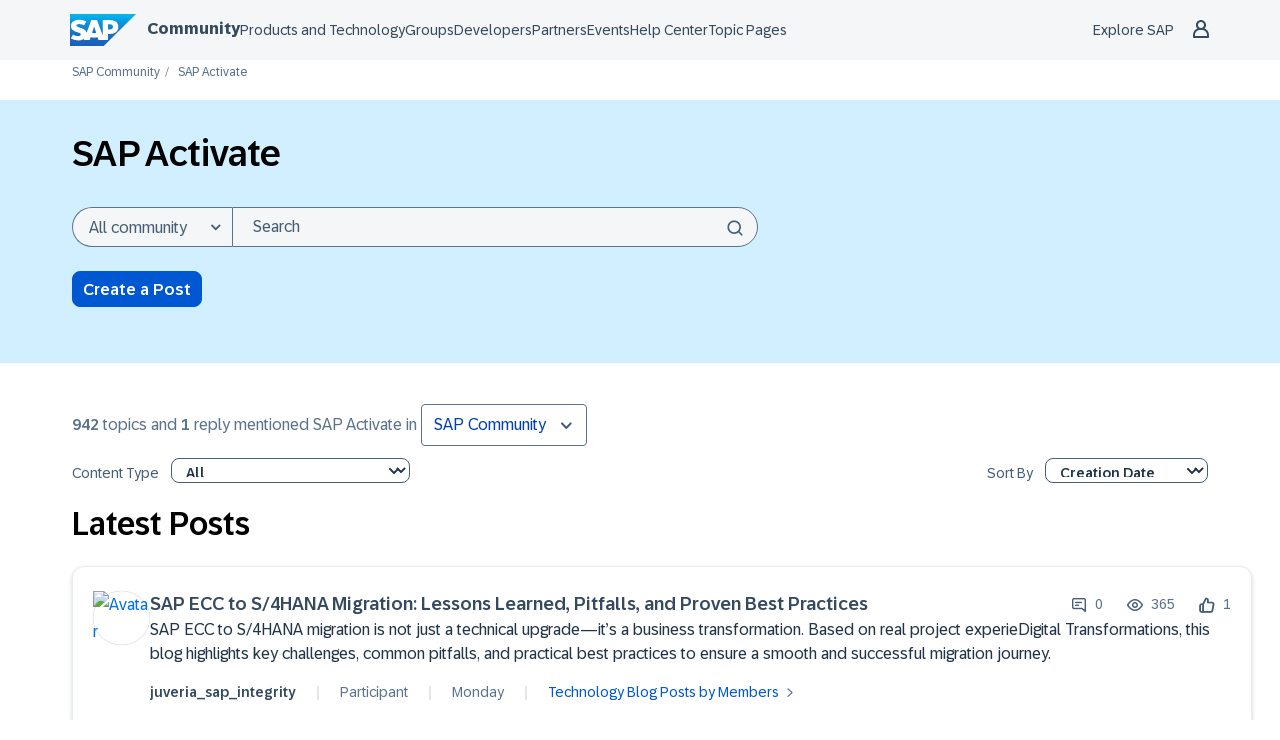

--- FILE ---
content_type: text/javascript;charset=UTF-8
request_url: https://community.sap.com/t5/scripts/0CC2496C3B5A0EAE0C4A5976756A6DCE/lia-scripts-angularjsModules-min.js
body_size: 29885
content:
angular.module("ui.bootstrap","ui.bootstrap.tpls ui.bootstrap.collapse ui.bootstrap.accordion ui.bootstrap.alert ui.bootstrap.buttons ui.bootstrap.carousel ui.bootstrap.dateparser ui.bootstrap.isClass ui.bootstrap.position ui.bootstrap.datepicker ui.bootstrap.debounce ui.bootstrap.dropdown ui.bootstrap.stackedMap ui.bootstrap.modal ui.bootstrap.paging ui.bootstrap.pager ui.bootstrap.pagination ui.bootstrap.tooltip ui.bootstrap.popover ui.bootstrap.progressbar ui.bootstrap.rating ui.bootstrap.tabs ui.bootstrap.timepicker ui.bootstrap.typeahead".split(" "));
angular.module("ui.bootstrap.tpls","uib/template/accordion/accordion-group.html uib/template/accordion/accordion.html uib/template/alert/alert.html uib/template/carousel/carousel.html uib/template/carousel/slide.html uib/template/datepicker/datepicker.html uib/template/datepicker/day.html uib/template/datepicker/month.html uib/template/datepicker/popup.html uib/template/datepicker/year.html uib/template/modal/backdrop.html uib/template/modal/window.html uib/template/pager/pager.html uib/template/pagination/pagination.html uib/template/tooltip/tooltip-html-popup.html uib/template/tooltip/tooltip-popup.html uib/template/tooltip/tooltip-template-popup.html uib/template/popover/popover-html.html uib/template/popover/popover-template.html uib/template/popover/popover.html uib/template/progressbar/bar.html uib/template/progressbar/progress.html uib/template/progressbar/progressbar.html uib/template/rating/rating.html uib/template/tabs/tab.html uib/template/tabs/tabset.html uib/template/timepicker/timepicker.html uib/template/typeahead/typeahead-match.html uib/template/typeahead/typeahead-popup.html".split(" "));
angular.module("ui.bootstrap.collapse",[]).directive("uibCollapse",["$animate","$injector",function(a,c){var b=c.has("$animateCss")?c.get("$animateCss"):null;return{link:function(c,e,f){function d(){e.removeClass("collapsing").addClass("collapse").css({height:"auto"})}function l(){e.css({height:"0"});e.removeClass("collapsing").addClass("collapse")}c.$eval(f.uibCollapse)||e.addClass("in").addClass("collapse").css({height:"auto"});c.$watch(f.uibCollapse,function(c){c?e.hasClass("collapse")||e.hasClass("in")?
(e.css({height:e[0].scrollHeight+"px"}).removeClass("collapse").addClass("collapsing").attr("aria-expanded",!1).attr("aria-hidden",!0),b?b(e,{removeClass:"in",to:{height:"0"}}).start()["finally"](l):a.removeClass(e,"in",{to:{height:"0"}}).then(l)):l():(e.removeClass("collapse").addClass("collapsing").attr("aria-expanded",!0).attr("aria-hidden",!1),b?b(e,{addClass:"in",easing:"ease",to:{height:e[0].scrollHeight+"px"}}).start()["finally"](d):a.addClass(e,"in",{to:{height:e[0].scrollHeight+"px"}}).then(d))})}}}]);
angular.module("ui.bootstrap.accordion",["ui.bootstrap.collapse"]).constant("uibAccordionConfig",{closeOthers:!0}).controller("UibAccordionController",["$scope","$attrs","uibAccordionConfig",function(a,c,b){this.groups=[];this.closeOthers=function(d){(angular.isDefined(c.closeOthers)?a.$eval(c.closeOthers):b.closeOthers)&&angular.forEach(this.groups,function(a){a!==d&&(a.isOpen=!1)})};this.addGroup=function(a){var c=this;this.groups.push(a);a.$on("$destroy",function(b){c.removeGroup(a)})};this.removeGroup=
function(a){a=this.groups.indexOf(a);-1!==a&&this.groups.splice(a,1)}}]).directive("uibAccordion",function(){return{controller:"UibAccordionController",controllerAs:"accordion",transclude:!0,templateUrl:function(a,c){return c.templateUrl||"uib/template/accordion/accordion.html"}}}).directive("uibAccordionGroup",function(){return{require:"^uibAccordion",transclude:!0,replace:!0,templateUrl:function(a,c){return c.templateUrl||"uib/template/accordion/accordion-group.html"},scope:{heading:"@",isOpen:"\x3d?",
isDisabled:"\x3d?"},controller:function(){this.setHeading=function(a){this.heading=a}},link:function(a,c,b,d){d.addGroup(a);a.openClass=b.openClass||"panel-open";a.panelClass=b.panelClass||"panel-default";a.$watch("isOpen",function(b){c.toggleClass(a.openClass,!!b);b&&d.closeOthers(a)});a.toggleOpen=function(c){a.isDisabled||c&&32!==c.which||(a.isOpen=!a.isOpen)}}}}).directive("uibAccordionHeading",function(){return{transclude:!0,template:"",replace:!0,require:"^uibAccordionGroup",link:function(a,
c,b,d,e){d.setHeading(e(a,angular.noop))}}}).directive("uibAccordionTransclude",function(){return{require:"^uibAccordionGroup",link:function(a,c,b,d){a.$watch(function(){return d[b.uibAccordionTransclude]},function(a){a&&(c.find("span").html(""),c.find("span").append(a))})}}});
angular.module("ui.bootstrap.alert",[]).controller("UibAlertController",["$scope","$attrs","$interpolate","$timeout",function(a,c,b,d){a.closeable=!!c.close;(c=angular.isDefined(c.dismissOnTimeout)?b(c.dismissOnTimeout)(a.$parent):null)&&d(function(){a.close()},parseInt(c,10))}]).directive("uibAlert",function(){return{controller:"UibAlertController",controllerAs:"alert",templateUrl:function(a,c){return c.templateUrl||"uib/template/alert/alert.html"},transclude:!0,replace:!0,scope:{type:"@",close:"\x26"}}});
angular.module("ui.bootstrap.buttons",[]).constant("uibButtonConfig",{activeClass:"active",toggleEvent:"click"}).controller("UibButtonsController",["uibButtonConfig",function(a){this.activeClass=a.activeClass||"active";this.toggleEvent=a.toggleEvent||"click"}]).directive("uibBtnRadio",["$parse",function(a){return{require:["uibBtnRadio","ngModel"],controller:"UibButtonsController",controllerAs:"buttons",link:function(c,b,d,e){var f=e[0],g=e[1];e=a(d.uibUncheckable);b.find("input").css({display:"none"});
g.$render=function(){b.toggleClass(f.activeClass,angular.equals(g.$modelValue,c.$eval(d.uibBtnRadio)))};b.on(f.toggleEvent,function(){if(!d.disabled){var a=b.hasClass(f.activeClass);a&&!angular.isDefined(d.uncheckable)||c.$apply(function(){g.$setViewValue(a?null:c.$eval(d.uibBtnRadio));g.$render()})}});d.uibUncheckable&&c.$watch(e,function(a){d.$set("uncheckable",a?"":null)})}}}]).directive("uibBtnCheckbox",function(){return{require:["uibBtnCheckbox","ngModel"],controller:"UibButtonsController",controllerAs:"button",
link:function(a,c,b,d){function e(c,b){return angular.isDefined(c)?a.$eval(c):b}var f=d[0],g=d[1];c.find("input").css({display:"none"});g.$render=function(){c.toggleClass(f.activeClass,angular.equals(g.$modelValue,e(b.btnCheckboxTrue,!0)))};c.on(f.toggleEvent,function(){b.disabled||a.$apply(function(){g.$setViewValue(c.hasClass(f.activeClass)?e(b.btnCheckboxFalse,!1):e(b.btnCheckboxTrue,!0));g.$render()})})}}});
angular.module("ui.bootstrap.carousel",[]).controller("UibCarouselController",["$scope","$element","$interval","$timeout","$animate",function(a,c,b,d,e){function f(){for(;A.length;)A.shift()}function g(a){if(angular.isUndefined(p[a].index))return p[a];for(var c=0,b=p.length;b>c;++c)if(p[c].index===a)return p[c]}function l(b,d,m){n||(angular.extend(b,{direction:m,active:!0}),angular.extend(k.currentSlide||{},{direction:m,active:!1}),e.enabled(c)&&!a.$currentTransition&&b.$element&&1<k.slides.length&&
(b.$element.data(r,b.direction),k.currentSlide&&k.currentSlide.$element&&k.currentSlide.$element.data(r,b.direction),a.$currentTransition=!0,e.on("addClass",b.$element,function(c,b){if("close"===b&&(a.$currentTransition=null,e.off("addClass",c),A.length)){c=A.pop();b=a.indexOfSlide(c);var d=b>k.getCurrentIndex()?"next":"prev";f();l(c,b,d)}})),k.currentSlide=b,w=d,h())}function u(){x&&(b.cancel(x),x=null)}function h(){u();var c=+a.interval;!isNaN(c)&&0<c&&(x=b(m,c))}function m(){var c=+a.interval;
t&&!isNaN(c)&&0<c&&p.length?a.next():a.pause()}var x,t,k=this,p=k.slides=a.slides=[],r="uib-slideDirection",w=-1,A=[];k.currentSlide=null;var n=!1;k.addSlide=function(c,b){c.$element=b;p.push(c);1===p.length||c.active?(a.$currentTransition&&(a.$currentTransition=null),k.select(p[p.length-1]),1===p.length&&a.play()):c.active=!1};k.getCurrentIndex=function(){return k.currentSlide&&angular.isDefined(k.currentSlide.index)?+k.currentSlide.index:w};k.next=a.next=function(){var c=(k.getCurrentIndex()+1)%
p.length;return 0===c&&a.noWrap()?void a.pause():k.select(g(c),"next")};k.prev=a.prev=function(){var c=0>k.getCurrentIndex()-1?p.length-1:k.getCurrentIndex()-1;return a.noWrap()&&c===p.length-1?void a.pause():k.select(g(c),"prev")};k.removeSlide=function(a){angular.isDefined(a.index)&&p.sort(function(a,c){return+a.index>+c.index});var c=A.indexOf(a);-1!==c&&A.splice(c,1);var b=p.indexOf(a);p.splice(b,1);d(function(){0<p.length&&a.active?b>=p.length?k.select(p[b-1]):k.select(p[b]):w>b&&w--});0===p.length&&
(k.currentSlide=null,f())};k.select=a.select=function(c,b){var d=a.indexOfSlide(c);void 0===b&&(b=d>k.getCurrentIndex()?"next":"prev");c&&c!==k.currentSlide&&!a.$currentTransition?l(c,d,b):c&&c!==k.currentSlide&&a.$currentTransition&&(A.push(c),c.active=!1)};a.indexOfSlide=function(a){return angular.isDefined(a.index)?+a.index:p.indexOf(a)};a.isActive=function(a){return k.currentSlide===a};a.pause=function(){a.noPause||(t=!1,u())};a.play=function(){t||(t=!0,h())};a.$on("$destroy",function(){n=!0;
u()});a.$watch("noTransition",function(a){e.enabled(c,!a)});a.$watch("interval",h);a.$watchCollection("slides",function(c){c.length||(a.$currentTransition=null,f())})}]).directive("uibCarousel",function(){return{transclude:!0,replace:!0,controller:"UibCarouselController",controllerAs:"carousel",templateUrl:function(a,c){return c.templateUrl||"uib/template/carousel/carousel.html"},scope:{interval:"\x3d",noTransition:"\x3d",noPause:"\x3d",noWrap:"\x26"}}}).directive("uibSlide",function(){return{require:"^uibCarousel",
transclude:!0,replace:!0,templateUrl:function(a,c){return c.templateUrl||"uib/template/carousel/slide.html"},scope:{active:"\x3d?",actual:"\x3d?",index:"\x3d?"},link:function(a,c,b,d){d.addSlide(a,c);a.$on("$destroy",function(){d.removeSlide(a)});a.$watch("active",function(c){c&&d.select(a)})}}}).animation(".item",["$animateCss",function(a){function c(a,c,e){a.removeClass(c);e&&e()}return{beforeAddClass:function(b,d,e){if("active"===d){d=b.data("uib-slideDirection");var f="next"===d?"left":"right";
e=c.bind(this,b,f+" "+d,e);return b.addClass(d),a(b,{addClass:f}).start().done(e),function(){}}e()},beforeRemoveClass:function(b,d,e){if("active"===d)return d="next"===b.data("uib-slideDirection")?"left":"right",e=c.bind(this,b,d,e),a(b,{addClass:d}).start().done(e),function(){};e()}}}]);
angular.module("ui.bootstrap.dateparser",[]).service("uibDateParser",["$log","$locale","orderByFilter",function(a,c,b){function d(a){var c=[],d=a.split(""),e=a.indexOf("'");if(-1<e){var h=!1;for(a=a.split("");e<a.length;e++)h?("'"===a[e]&&(e+1<a.length&&"'"===a[e+1]?(a[e+1]="$",d[e+1]=""):(d[e]="",h=!1)),a[e]="$"):"'"===a[e]&&(a[e]="$",d[e]="",h=!0);a=a.join("")}return angular.forEach(u,function(b){var e=a.indexOf(b.key);if(-1<e){a=a.split("");d[e]="("+b.regex+")";a[e]="$";for(var h=e+1,m=e+b.key.length;m>
h;h++)d[h]="",a[h]="$";a=a.join("");c.push({index:e,apply:b.apply,matcher:b.regex})}}),{regex:new RegExp("^"+d.join("")+"$"),map:b(c,"index")}}function e(a,c){a=Date.parse("Jan 01, 1970 00:00:00 "+a)/6E4;return isNaN(a)?c:a}function f(a,c){return a=new Date(a.getTime()),a.setMinutes(a.getMinutes()+c),a}function g(a,c,b){b=b?-1:1;c=e(c,a.getTimezoneOffset());return f(a,b*(c-a.getTimezoneOffset()))}var l,u,h=/[\\\^\$\*\+\?\|\[\]\(\)\.\{\}]/g;this.init=function(){l=c.id;this.parsers={};u=[{key:"yyyy",
regex:"\\d{4}",apply:function(a){this.year=+a}},{key:"yy",regex:"\\d{2}",apply:function(a){this.year=+a+2E3}},{key:"y",regex:"\\d{1,4}",apply:function(a){this.year=+a}},{key:"M!",regex:"0?[1-9]|1[0-2]",apply:function(a){this.month=a-1}},{key:"MMMM",regex:c.DATETIME_FORMATS.MONTH.join("|"),apply:function(a){this.month=c.DATETIME_FORMATS.MONTH.indexOf(a)}},{key:"MMM",regex:c.DATETIME_FORMATS.SHORTMONTH.join("|"),apply:function(a){this.month=c.DATETIME_FORMATS.SHORTMONTH.indexOf(a)}},{key:"MM",regex:"0[1-9]|1[0-2]",
apply:function(a){this.month=a-1}},{key:"M",regex:"[1-9]|1[0-2]",apply:function(a){this.month=a-1}},{key:"d!",regex:"[0-2]?[0-9]{1}|3[0-1]{1}",apply:function(a){this.date=+a}},{key:"dd",regex:"[0-2][0-9]{1}|3[0-1]{1}",apply:function(a){this.date=+a}},{key:"d",regex:"[1-2]?[0-9]{1}|3[0-1]{1}",apply:function(a){this.date=+a}},{key:"EEEE",regex:c.DATETIME_FORMATS.DAY.join("|")},{key:"EEE",regex:c.DATETIME_FORMATS.SHORTDAY.join("|")},{key:"HH",regex:"(?:0|1)[0-9]|2[0-3]",apply:function(a){this.hours=
+a}},{key:"hh",regex:"0[0-9]|1[0-2]",apply:function(a){this.hours=+a}},{key:"H",regex:"1?[0-9]|2[0-3]",apply:function(a){this.hours=+a}},{key:"h",regex:"[0-9]|1[0-2]",apply:function(a){this.hours=+a}},{key:"mm",regex:"[0-5][0-9]",apply:function(a){this.minutes=+a}},{key:"m",regex:"[0-9]|[1-5][0-9]",apply:function(a){this.minutes=+a}},{key:"sss",regex:"[0-9][0-9][0-9]",apply:function(a){this.milliseconds=+a}},{key:"ss",regex:"[0-5][0-9]",apply:function(a){this.seconds=+a}},{key:"s",regex:"[0-9]|[1-5][0-9]",
apply:function(a){this.seconds=+a}},{key:"a",regex:c.DATETIME_FORMATS.AMPMS.join("|"),apply:function(a){12===this.hours&&(this.hours=0);"PM"===a&&(this.hours+=12)}},{key:"Z",regex:"[+-]\\d{4}",apply:function(a){a=a.match(/([+-])(\d{2})(\d{2})/);var c=a[1],b=a[3];this.hours+=parseInt(c+a[2],10);this.minutes+=parseInt(c+b,10)}},{key:"ww",regex:"[0-4][0-9]|5[0-3]"},{key:"w",regex:"[0-9]|[1-4][0-9]|5[0-3]"},{key:"GGGG",regex:c.DATETIME_FORMATS.ERANAMES.join("|").replace(/\s/g,"\\s")},{key:"GGG",regex:c.DATETIME_FORMATS.ERAS.join("|")},
{key:"GG",regex:c.DATETIME_FORMATS.ERAS.join("|")},{key:"G",regex:c.DATETIME_FORMATS.ERAS.join("|")}]};this.init();this.parse=function(b,e,t){if(!angular.isString(b)||!e)return b;e=c.DATETIME_FORMATS[e]||e;e=e.replace(h,"\\$\x26");c.id!==l&&this.init();this.parsers[e]||(this.parsers[e]=d(e));var g=this.parsers[e];e=g.map;g=b.match(g.regex);b=!1;if(g&&g.length){var f,m;angular.isDate(t)&&!isNaN(t.getTime())?f={year:t.getFullYear(),month:t.getMonth(),date:t.getDate(),hours:t.getHours(),minutes:t.getMinutes(),
seconds:t.getSeconds(),milliseconds:t.getMilliseconds()}:(t&&a.warn("dateparser:","baseDate is not a valid date"),f={year:1900,month:0,date:1,hours:0,minutes:0,seconds:0,milliseconds:0});for(var x=1,u=g.length;u>x;x++){var n=e[x-1];"Z"===n.matcher&&(b=!0);n.apply&&n.apply.call(f,g[x])}e=b?Date.prototype.setUTCFullYear:Date.prototype.setFullYear;g=b?Date.prototype.setUTCHours:Date.prototype.setHours;x=f.year;u=f.month;n=f.date;return(1>n?!1:1===u&&28<n?29===n&&(0===x%4&&0!==x%100||0===x%400):3===u||
5===u||8===u||10===u?31>n:!0)&&(!angular.isDate(t)||isNaN(t.getTime())||b?(m=new Date(0),e.call(m,f.year,f.month,f.date),g.call(m,f.hours||0,f.minutes||0,f.seconds||0,f.milliseconds||0)):(m=new Date(t),e.call(m,f.year,f.month,f.date),g.call(m,f.hours,f.minutes,f.seconds,f.milliseconds))),m}};this.toTimezone=function(a,c){return a&&c?g(a,c):a};this.fromTimezone=function(a,c){return a&&c?g(a,c,!0):a};this.timezoneToOffset=e;this.addDateMinutes=f;this.convertTimezoneToLocal=g}]);
angular.module("ui.bootstrap.isClass",[]).directive("uibIsClass",["$animate",function(a){var c=/^\s*([\s\S]+?)\s+on\s+([\s\S]+?)\s*$/,b=/^\s*([\s\S]+?)\s+for\s+([\s\S]+?)\s*$/;return{restrict:"A",compile:function(d,e){function f(c,e){var d=c.match(b),f=e.$eval(d[1]);d=d[2];var g=h[c];if(!g){var t=function(c){var b=null;u.some(function(a){return a.scope.$eval(m)===c?(b=a,!0):void 0});g.lastActivated!==b&&(g.lastActivated&&a.removeClass(g.lastActivated.element,f),b&&a.addClass(b.element,f),g.lastActivated=
b)};h[c]=g={lastActivated:null,scope:e,watchFn:t,compareWithExp:d,watcher:e.$watch(d,t)}}g.watchFn(e.$eval(d))}function g(a){var c=a.targetScope;a=l.indexOf(c);if(l.splice(a,1),u.splice(a,1),l.length){var b=l[0];angular.forEach(h,function(a){a.scope===c&&(a.watcher=b.$watch(a.compareWithExp,a.watchFn),a.scope=b)})}else h={}}var l=[],u=[],h={};d=e.uibIsClass.match(c);var m=d[2],x=d[1].split(",");return function(a,c,b){l.push(a);u.push({scope:a,element:c});x.forEach(function(c,b){f(c,a)});a.$on("$destroy",
g)}}}}]);
angular.module("ui.bootstrap.position",[]).factory("$uibPosition",["$document","$window",function(a,c){var b,d=/(auto|scroll)/,e=/(auto|scroll|hidden)/,f=/\s?auto?\s?/i,g=/^(top|bottom|left|right)$/,l=/^(top|bottom|left|right|center)$/,u=/^(top|bottom)$/;return{getRawNode:function(a){return a[0]||a},parseStyle:function(a){return a=parseFloat(a),isFinite(a)?a:0},offsetParent:function(b){b=this.getRawNode(b);for(b=b.offsetParent||a[0].documentElement;b&&b!==a[0].documentElement&&"static"===(c.getComputedStyle(b).position||
"static");)b=b.offsetParent;return b||a[0].documentElement},scrollbarWidth:function(){if(angular.isUndefined(b)){var c=angular.element('\x3cdiv style\x3d"position: absolute; top: -9999px; width: 50px; height: 50px; overflow: scroll;"\x3e\x3c/div\x3e');a.find("body").append(c);b=c[0].offsetWidth-c[0].clientWidth;b=isFinite(b)?b:0;c.remove()}return b},scrollParent:function(b,g){b=this.getRawNode(b);g=g?e:d;var f=a[0].documentElement,t=c.getComputedStyle(b),h="absolute"===t.position;b=b.parentElement||
f;if(b===f||"fixed"===t.position)return f;for(;b.parentElement&&b!==f;){t=c.getComputedStyle(b);if(h&&"static"!==t.position&&(h=!1),!h&&g.test(t.overflow+t.overflowY+t.overflowX))break;b=b.parentElement}return b},position:function(b,e){b=this.getRawNode(b);var d=this.offset(b);e&&(e=c.getComputedStyle(b),d.top-=this.parseStyle(e.marginTop),d.left-=this.parseStyle(e.marginLeft));e=this.offsetParent(b);var g={top:0,left:0};return e!==a[0].documentElement&&(g=this.offset(e),g.top+=e.clientTop-e.scrollTop,
g.left+=e.clientLeft-e.scrollLeft),{width:Math.round(angular.isNumber(d.width)?d.width:b.offsetWidth),height:Math.round(angular.isNumber(d.height)?d.height:b.offsetHeight),top:Math.round(d.top-g.top),left:Math.round(d.left-g.left)}},offset:function(b){b=this.getRawNode(b);var e=b.getBoundingClientRect();return{width:Math.round(angular.isNumber(e.width)?e.width:b.offsetWidth),height:Math.round(angular.isNumber(e.height)?e.height:b.offsetHeight),top:Math.round(e.top+(c.pageYOffset||a[0].documentElement.scrollTop)),
left:Math.round(e.left+(c.pageXOffset||a[0].documentElement.scrollLeft))}},viewportOffset:function(b,e,d){b=this.getRawNode(b);d=!1!==d?!0:!1;var g=b.getBoundingClientRect(),f=0,h=0,m=e?a[0].documentElement:this.scrollParent(b);b=m.getBoundingClientRect();if(f=b.top+m.clientTop,h=b.left+m.clientLeft,m===a[0].documentElement&&(f+=c.pageYOffset,h+=c.pageXOffset),b=f+m.clientHeight,e=h+m.clientWidth,d)d=c.getComputedStyle(m),f+=this.parseStyle(d.paddingTop),b-=this.parseStyle(d.paddingBottom),h+=this.parseStyle(d.paddingLeft),
e-=this.parseStyle(d.paddingRight);return{top:Math.round(g.top-f),bottom:Math.round(b-g.bottom),left:Math.round(g.left-h),right:Math.round(e-g.right)}},parsePlacement:function(a){var c=f.test(a);return c&&(a=a.replace(f,"")),a=a.split("-"),a[0]=a[0]||"top",g.test(a[0])||(a[0]="top"),a[1]=a[1]||"center",l.test(a[1])||(a[1]="center"),c?a[2]=!0:a[2]=!1,a},positionElements:function(a,b,e,d){a=this.getRawNode(a);b=this.getRawNode(b);var g=angular.isDefined(b.offsetWidth)?b.offsetWidth:b.prop("offsetWidth"),
f=angular.isDefined(b.offsetHeight)?b.offsetHeight:b.prop("offsetHeight");e=this.parsePlacement(e);d=d?this.offset(a):this.position(a);var t={top:0,left:0,placement:""};if(e[2]){a=this.viewportOffset(a);var h=c.getComputedStyle(b);b=g+Math.round(Math.abs(this.parseStyle(h.marginLeft)+this.parseStyle(h.marginRight)));h=f+Math.round(Math.abs(this.parseStyle(h.marginTop)+this.parseStyle(h.marginBottom)));if(e[0]="top"===e[0]&&h>a.top&&h<=a.bottom?"bottom":"bottom"===e[0]&&h>a.bottom&&h<=a.top?"top":
"left"===e[0]&&b>a.left&&b<=a.right?"right":"right"===e[0]&&b>a.right&&b<=a.left?"left":e[0],e[1]="top"===e[1]&&h-d.height>a.bottom&&h-d.height<=a.top?"bottom":"bottom"===e[1]&&h-d.height>a.top&&h-d.height<=a.bottom?"top":"left"===e[1]&&b-d.width>a.right&&b-d.width<=a.left?"right":"right"===e[1]&&b-d.width>a.left&&b-d.width<=a.right?"left":e[1],"center"===e[1])u.test(e[0])?(h=d.width/2-g/2,0>a.left+h&&b-d.width<=a.right?e[1]="left":0>a.right+h&&b-d.width<=a.left&&(e[1]="right")):(b=d.height/2-h/2,
0>a.top+b&&h-d.height<=a.bottom?e[1]="top":0>a.bottom+b&&h-d.height<=a.top&&(e[1]="bottom"))}switch(e[0]){case "top":t.top=d.top-f;break;case "bottom":t.top=d.top+d.height;break;case "left":t.left=d.left-g;break;case "right":t.left=d.left+d.width}switch(e[1]){case "top":t.top=d.top;break;case "bottom":t.top=d.top+d.height-f;break;case "left":t.left=d.left;break;case "right":t.left=d.left+d.width-g;break;case "center":u.test(e[0])?t.left=d.left+d.width/2-g/2:t.top=d.top+d.height/2-f/2}return t.top=
Math.round(t.top),t.left=Math.round(t.left),t.placement="center"===e[1]?e[0]:e[0]+"-"+e[1],t},positionArrow:function(a,b){a=this.getRawNode(a);var e=!0,d=a.querySelector(".tooltip-inner");if(d||(e=!1,d=a.querySelector(".popover-inner")),d){var g=e?a.querySelector(".tooltip-arrow"):a.querySelector(".arrow");if(g){if(b=this.parsePlacement(b),"center"===b[1])return void angular.element(g).css({top:"",bottom:"",right:"",left:"",margin:""});var f="border-"+b[0]+"-width";f=c.getComputedStyle(g)[f];var h=
"border-"+(u.test(b[0])?b[0]+"-"+b[1]:b[1]+"-"+b[0]);h+="-radius";a=c.getComputedStyle(e?d:a)[h];d={top:"auto",bottom:"auto",left:"auto",right:"auto",margin:0};switch(b[0]){case "top":d.bottom=e?"0":"-"+f;break;case "bottom":d.top=e?"0":"-"+f;break;case "left":d.right=e?"0":"-"+f;break;case "right":d.left=e?"0":"-"+f}d[b[1]]=a;angular.element(g).css(d)}}}}}]);
angular.module("ui.bootstrap.datepicker",["ui.bootstrap.dateparser","ui.bootstrap.isClass","ui.bootstrap.position"]).value("$datepickerSuppressError",!1).constant("uibDatepickerConfig",{formatDay:"dd",formatMonth:"MMMM",formatYear:"yyyy",formatDayHeader:"EEE",formatDayTitle:"MMMM yyyy",formatMonthTitle:"yyyy",datepickerMode:"day",minMode:"day",maxMode:"year",showWeeks:!0,startingDay:0,yearRows:4,yearColumns:5,minDate:null,maxDate:null,shortcutPropagation:!1,ngModelOptions:{}}).controller("UibDatepickerController",
["$scope","$attrs","$parse","$interpolate","$log","dateFilter","uibDatepickerConfig","$datepickerSuppressError","uibDateParser",function(a,c,b,d,e,f,g,l,u){var h=this,m={$setViewValue:angular.noop},x={};this.modes=["day","month","year"];angular.forEach("formatDay formatMonth formatYear formatDayHeader formatDayTitle formatMonthTitle".split(" "),function(b){h[b]=angular.isDefined(c[b])?d(c[b])(a.$parent):g[b]});angular.forEach(["showWeeks","startingDay","yearRows","yearColumns","shortcutPropagation"],
function(b){h[b]=angular.isDefined(c[b])?a.$parent.$eval(c[b]):g[b]});angular.forEach(["minDate","maxDate"],function(b){c[b]?a.$parent.$watch(c[b],function(a){h[b]=a?angular.isDate(a)?u.fromTimezone(new Date(a),x.timezone):new Date(f(a,"medium")):null;h.refreshView()}):h[b]=g[b]?u.fromTimezone(new Date(g[b]),x.timezone):null});angular.forEach(["minMode","maxMode"],function(b){c[b]?a.$parent.$watch(c[b],function(e){h[b]=a[b]=angular.isDefined(e)?e:c[b];("minMode"===b&&h.modes.indexOf(a.datepickerMode)<
h.modes.indexOf(h[b])||"maxMode"===b&&h.modes.indexOf(a.datepickerMode)>h.modes.indexOf(h[b]))&&(a.datepickerMode=h[b])}):h[b]=a[b]=g[b]||null});a.datepickerMode=a.datepickerMode||g.datepickerMode;a.uniqueId="datepicker-"+a.$id+"-"+Math.floor(1E4*Math.random());angular.isDefined(c.initDate)?(this.activeDate=u.fromTimezone(a.$parent.$eval(c.initDate),x.timezone)||new Date,a.$parent.$watch(c.initDate,function(a){a&&(m.$isEmpty(m.$modelValue)||m.$invalid)&&(h.activeDate=u.fromTimezone(a,x.timezone),
h.refreshView())})):this.activeDate=new Date;a.disabled=angular.isDefined(c.disabled)||!1;angular.isDefined(c.ngDisabled)&&a.$parent.$watch(c.ngDisabled,function(b){a.disabled=b;h.refreshView()});a.isActive=function(b){return 0===h.compare(b.date,h.activeDate)?(a.activeDateId=b.uid,!0):!1};this.init=function(a){m=a;x=a.$options||g.ngModelOptions;m.$modelValue&&(this.activeDate=m.$modelValue);m.$render=function(){h.render()}};this.render=function(){if(m.$viewValue){var a=new Date(m.$viewValue);isNaN(a)?
l||e.error('Datepicker directive: "ng-model" value must be a Date object'):this.activeDate=u.fromTimezone(a,x.timezone)}this.refreshView()};this.refreshView=function(){if(this.element){a.selectedDt=null;this._refreshView();a.activeDt&&(a.activeDateId=a.activeDt.uid);var b=m.$viewValue?new Date(m.$viewValue):null;b=u.fromTimezone(b,x.timezone);m.$setValidity("dateDisabled",!b||this.element&&!this.isDisabled(b))}};this.createDateObject=function(b,c){var e=m.$viewValue?new Date(m.$viewValue):null;e=
u.fromTimezone(e,x.timezone);c={date:b,label:f(b,c.replace(/d!/,"dd")).replace(/M!/,"MM"),selected:e&&0===this.compare(b,e),disabled:this.isDisabled(b),current:0===this.compare(b,new Date),customClass:this.customClass(b)||null};return e&&0===this.compare(b,e)&&(a.selectedDt=c),h.activeDate&&0===this.compare(c.date,h.activeDate)&&(a.activeDt=c),c};this.isDisabled=function(b){return a.disabled||this.minDate&&0>this.compare(b,this.minDate)||this.maxDate&&0<this.compare(b,this.maxDate)||c.dateDisabled&&
a.dateDisabled({date:b,mode:a.datepickerMode})};this.customClass=function(b){return a.customClass({date:b,mode:a.datepickerMode})};this.split=function(a,b){for(var c=[];0<a.length;)c.push(a.splice(0,b));return c};a.select=function(b){if(a.datepickerMode===h.minMode){var c=m.$viewValue?u.fromTimezone(new Date(m.$viewValue),x.timezone):new Date(0,0,0,0,0,0,0);c.setFullYear(b.getFullYear(),b.getMonth(),b.getDate());c=u.toTimezone(c,x.timezone);m.$setViewValue(c);m.$render()}else h.activeDate=b,a.datepickerMode=
h.modes[h.modes.indexOf(a.datepickerMode)-1]};a.move=function(a){var b=h.activeDate.getFullYear()+a*(h.step.years||0);a=h.activeDate.getMonth()+a*(h.step.months||0);h.activeDate.setFullYear(b,a,1);h.refreshView()};a.toggleMode=function(b){b=b||1;a.datepickerMode===h.maxMode&&1===b||a.datepickerMode===h.minMode&&-1===b||(a.datepickerMode=h.modes[h.modes.indexOf(a.datepickerMode)+b])};a.keys={13:"enter",32:"space",33:"pageup",34:"pagedown",35:"end",36:"home",37:"left",38:"up",39:"right",40:"down"};
a.$on("uib:datepicker.focus",function(){h.element[0].focus()});a.keydown=function(b){var c=a.keys[b.which];!c||b.shiftKey||b.altKey||a.disabled||((b.preventDefault(),h.shortcutPropagation||b.stopPropagation(),"enter"===c||"space"===c)?h.isDisabled(h.activeDate)||a.select(h.activeDate):!b.ctrlKey||"up"!==c&&"down"!==c?(h.handleKeyDown(c,b),h.refreshView()):a.toggleMode("up"===c?1:-1))}}]).controller("UibDaypickerController",["$scope","$element","dateFilter",function(a,c,b){function d(a,b){return 1!==
b||0!==a%4||0===a%100&&0!==a%400?f[b]:29}function e(a){a=new Date(a);a.setDate(a.getDate()+4-(a.getDay()||7));var b=a.getTime();return a.setMonth(0),a.setDate(1),Math.floor(Math.round((b-a)/864E5)/7)+1}var f=[31,28,31,30,31,30,31,31,30,31,30,31];this.step={months:1};this.element=c;this.init=function(b){angular.extend(b,this);a.showWeeks=b.showWeeks;b.refreshView()};this.getDates=function(a,b){for(var c=Array(b),e=new Date(a),d=0;b>d;)a=new Date(e),c[d++]=a,e.setDate(e.getDate()+1);return c};this._refreshView=
function(){var c=this.activeDate.getFullYear(),d=this.activeDate.getMonth(),f=new Date(this.activeDate);f.setFullYear(c,d,1);c=this.startingDay-f.getDay();c=0<c?7-c:-c;f=new Date(f);0<c&&f.setDate(-c+1);f=this.getDates(f,42);for(c=0;42>c;c++)f[c]=angular.extend(this.createDateObject(f[c],this.formatDay),{secondary:f[c].getMonth()!==d,uid:a.uniqueId+"-"+c});a.labels=Array(7);for(d=0;7>d;d++)a.labels[d]={abbr:b(f[d].date,this.formatDayHeader),full:b(f[d].date,"EEEE")};if(a.title=b(this.activeDate,this.formatDayTitle),
a.rows=this.split(f,7),a.showWeeks)for(a.weekNumbers=[],d=(11-this.startingDay)%7,f=a.rows.length,c=0;f>c;c++)a.weekNumbers.push(e(a.rows[c][d].date))};this.compare=function(a,b){var c=new Date(a.getFullYear(),a.getMonth(),a.getDate()),e=new Date(b.getFullYear(),b.getMonth(),b.getDate());return c.setFullYear(a.getFullYear()),e.setFullYear(b.getFullYear()),c-e};this.handleKeyDown=function(a,b){b=this.activeDate.getDate();"left"===a?--b:"up"===a?b-=7:"right"===a?b+=1:"down"===a?b+=7:"pageup"===a||"pagedown"===
a?(a=this.activeDate.getMonth()+("pageup"===a?-1:1),this.activeDate.setMonth(a,1),b=Math.min(d(this.activeDate.getFullYear(),this.activeDate.getMonth()),b)):"home"===a?b=1:"end"===a&&(b=d(this.activeDate.getFullYear(),this.activeDate.getMonth()));this.activeDate.setDate(b)}}]).controller("UibMonthpickerController",["$scope","$element","dateFilter",function(a,c,b){this.step={years:1};this.element=c;this.init=function(a){angular.extend(a,this);a.refreshView()};this._refreshView=function(){for(var c,
e=Array(12),f=this.activeDate.getFullYear(),g=0;12>g;g++)c=new Date(this.activeDate),c.setFullYear(f,g,1),e[g]=angular.extend(this.createDateObject(c,this.formatMonth),{uid:a.uniqueId+"-"+g});a.title=b(this.activeDate,this.formatMonthTitle);a.rows=this.split(e,3)};this.compare=function(a,b){var c=new Date(a.getFullYear(),a.getMonth()),e=new Date(b.getFullYear(),b.getMonth());return c.setFullYear(a.getFullYear()),e.setFullYear(b.getFullYear()),c-e};this.handleKeyDown=function(a,b){b=this.activeDate.getMonth();
"left"===a?--b:"up"===a?b-=3:"right"===a?b+=1:"down"===a?b+=3:"pageup"===a||"pagedown"===a?(a=this.activeDate.getFullYear()+("pageup"===a?-1:1),this.activeDate.setFullYear(a)):"home"===a?b=0:"end"===a&&(b=11);this.activeDate.setMonth(b)}}]).controller("UibYearpickerController",["$scope","$element","dateFilter",function(a,c,b){var d,e;this.element=c;this.yearpickerInit=function(){d=this.yearColumns;e=this.yearRows*d;this.step={years:e}};this._refreshView=function(){for(var b,c=Array(e),l=0,u=parseInt((this.activeDate.getFullYear()-
1)/e,10)*e+1;e>l;l++)b=new Date(this.activeDate),b.setFullYear(u+l,0,1),c[l]=angular.extend(this.createDateObject(b,this.formatYear),{uid:a.uniqueId+"-"+l});a.title=[c[0].label,c[e-1].label].join(" - ");a.rows=this.split(c,d);a.columns=d};this.compare=function(a,b){return a.getFullYear()-b.getFullYear()};this.handleKeyDown=function(a,b){b=this.activeDate.getFullYear();"left"===a?--b:"up"===a?b-=d:"right"===a?b+=1:"down"===a?b+=d:"pageup"===a||"pagedown"===a?b+=("pageup"===a?-1:1)*e:"home"===a?b=parseInt((this.activeDate.getFullYear()-
1)/e,10)*e+1:"end"===a&&(b=parseInt((this.activeDate.getFullYear()-1)/e,10)*e+1+e-1);this.activeDate.setFullYear(b)}}]).directive("uibDatepicker",function(){return{replace:!0,templateUrl:function(a,c){return c.templateUrl||"uib/template/datepicker/datepicker.html"},scope:{datepickerMode:"\x3d?",dateDisabled:"\x26",customClass:"\x26",shortcutPropagation:"\x26?"},require:["uibDatepicker","^ngModel"],controller:"UibDatepickerController",controllerAs:"datepicker",link:function(a,c,b,d){d[0].init(d[1])}}}).directive("uibDaypicker",
function(){return{replace:!0,templateUrl:function(a,c){return c.templateUrl||"uib/template/datepicker/day.html"},require:["^uibDatepicker","uibDaypicker"],controller:"UibDaypickerController",link:function(a,c,b,d){d[1].init(d[0])}}}).directive("uibMonthpicker",function(){return{replace:!0,templateUrl:function(a,c){return c.templateUrl||"uib/template/datepicker/month.html"},require:["^uibDatepicker","uibMonthpicker"],controller:"UibMonthpickerController",link:function(a,c,b,d){d[1].init(d[0])}}}).directive("uibYearpicker",
function(){return{replace:!0,templateUrl:function(a,c){return c.templateUrl||"uib/template/datepicker/year.html"},require:["^uibDatepicker","uibYearpicker"],controller:"UibYearpickerController",link:function(a,c,b,d){a=d[0];angular.extend(a,d[1]);a.yearpickerInit();a.refreshView()}}}).constant("uibDatepickerPopupConfig",{datepickerPopup:"yyyy-MM-dd",datepickerPopupTemplateUrl:"uib/template/datepicker/popup.html",datepickerTemplateUrl:"uib/template/datepicker/datepicker.html",html5Types:{date:"yyyy-MM-dd",
"datetime-local":"yyyy-MM-ddTHH:mm:ss.sss",month:"yyyy-MM"},currentText:"Today",clearText:"Clear",closeText:"Done",closeOnDateSelection:!0,appendToBody:!1,showButtonBar:!0,onOpenFocus:!0,altInputFormats:[]}).controller("UibDatepickerPopupController",["$scope","$element","$attrs","$compile","$parse","$document","$rootScope","$uibPosition","dateFilter","uibDateParser","uibDatepickerPopupConfig","$timeout","uibDatepickerConfig",function(a,c,b,d,e,f,g,l,u,h,m,x,t){function k(a){return a.replace(/([A-Z])/g,
function(a){return"-"+a.toLowerCase()})}function p(b){var c=h.parse(b,B,a.date);if(isNaN(c))for(var e=0;e<J.length&&(c=h.parse(b,J[e],a.date),isNaN(c));e++);return c}function r(a){if(angular.isNumber(a)&&(a=new Date(a)),!a)return null;if(angular.isDate(a)&&!isNaN(a))return a;if(angular.isString(a)){var b=p(a);if(!isNaN(b))return h.toTimezone(b,G.timezone)}return E.$options&&E.$options.allowInvalid?a:void 0}function w(a,c){a=a||c;return b.ngRequired||a?(angular.isNumber(a)&&(a=new Date(a)),a?angular.isDate(a)&&
!isNaN(a)?!0:angular.isString(a)?!isNaN(p(c)):!1:!0):!0}function A(b){if(a.isOpen||!a.disabled){var e=I[0],d=c[0].contains(b.target);b=void 0!==e.contains&&e.contains(b.target);!a.isOpen||d||b||a.$apply(function(){a.isOpen=!1})}}function n(b){27===b.which&&a.isOpen?(b.preventDefault(),b.stopPropagation(),a.$apply(function(){a.isOpen=!1}),c[0].focus()):40!==b.which||a.isOpen||(b.preventDefault(),b.stopPropagation(),a.$apply(function(){a.isOpen=!0}))}var B,v,D,z,F,H,L,C,E,G,I,J,S={},T=!1;a.watchData=
{};this.init=function(l){if(E=l,G=l.$options||t.ngModelOptions,v=angular.isDefined(b.closeOnDateSelection)?a.$parent.$eval(b.closeOnDateSelection):m.closeOnDateSelection,D=angular.isDefined(b.datepickerAppendToBody)?a.$parent.$eval(b.datepickerAppendToBody):m.appendToBody,z=angular.isDefined(b.onOpenFocus)?a.$parent.$eval(b.onOpenFocus):m.onOpenFocus,F=angular.isDefined(b.datepickerPopupTemplateUrl)?b.datepickerPopupTemplateUrl:m.datepickerPopupTemplateUrl,H=angular.isDefined(b.datepickerTemplateUrl)?
b.datepickerTemplateUrl:m.datepickerTemplateUrl,J=angular.isDefined(b.altInputFormats)?a.$parent.$eval(b.altInputFormats):m.altInputFormats,a.showButtonBar=angular.isDefined(b.showButtonBar)?a.$parent.$eval(b.showButtonBar):m.showButtonBar,m.html5Types[b.type]?(B=m.html5Types[b.type],T=!0):(B=b.uibDatepickerPopup||m.datepickerPopup,b.$observe("uibDatepickerPopup",function(a,b){a=a||m.datepickerPopup;if(a!==B&&(B=a,E.$modelValue=null,!B))throw Error("uibDatepickerPopup must have a date format specified.");
})),!B)throw Error("uibDatepickerPopup must have a date format specified.");if(T&&b.uibDatepickerPopup)throw Error("HTML5 date input types do not support custom formats.");if(L=angular.element("\x3cdiv uib-datepicker-popup-wrap\x3e\x3cdiv uib-datepicker\x3e\x3c/div\x3e\x3c/div\x3e"),a.ngModelOptions=angular.copy(G),a.ngModelOptions.timezone=null,L.attr({"ng-model":"date","ng-model-options":"ngModelOptions","ng-change":"dateSelection(date)","template-url":F}),C=angular.element(L.children()[0]),C.attr("template-url",
H),T&&"month"===b.type&&(C.attr("datepicker-mode",'"month"'),C.attr("min-mode","month")),b.datepickerOptions)(l=a.$parent.$eval(b.datepickerOptions))&&l.initDate&&(a.initDate=h.fromTimezone(l.initDate,G.timezone),C.attr("init-date","initDate"),delete l.initDate),angular.forEach(l,function(a,b){C.attr(k(b),a)});angular.forEach(["minMode","maxMode"],function(c){b[c]&&(a.$parent.$watch(function(){return b[c]},function(b){a.watchData[c]=b}),C.attr(k(c),"watchData."+c))});angular.forEach(["datepickerMode",
"shortcutPropagation"],function(c){if(b[c]){var d=e(b[c]),f={get:function(){return d(a.$parent)}};if(C.attr(k(c),"watchData."+c),"datepickerMode"===c){var g=d.assign;f.set=function(b){g(a.$parent,b)}}Object.defineProperty(a.watchData,c,f)}});angular.forEach(["minDate","maxDate","initDate"],function(c){if(b[c]){var d=e(b[c]);a.$parent.$watch(d,function(b){"minDate"!==c&&"maxDate"!==c||(S[c]=angular.isDate(b)?h.fromTimezone(new Date(b),G.timezone):new Date(u(b,"medium")));a.watchData[c]=S[c]||h.fromTimezone(new Date(b),
G.timezone)});C.attr(k(c),"watchData."+c)}});b.dateDisabled&&C.attr("date-disabled","dateDisabled({ date: date, mode: mode })");angular.forEach("formatDay formatMonth formatYear formatDayHeader formatDayTitle formatMonthTitle showWeeks startingDay yearRows yearColumns".split(" "),function(a){angular.isDefined(b[a])&&C.attr(k(a),b[a])});b.customClass&&C.attr("custom-class","customClass({ date: date, mode: mode })");T?E.$formatters.push(function(b){return a.date=h.fromTimezone(b,G.timezone),b}):(E.$$parserName=
"date",E.$validators.date=w,E.$parsers.unshift(r),E.$formatters.push(function(b){return E.$isEmpty(b)?(a.date=b,b):(a.date=h.fromTimezone(b,G.timezone),B=B.replace(/M!/,"MM").replace(/d!/,"dd"),u(a.date,B))}));E.$viewChangeListeners.push(function(){a.date=p(E.$viewValue)});c.bind("keydown",n);I=d(L)(a);L.remove();D?f.find("body").append(I):c.after(I);a.$on("$destroy",function(){!0===a.isOpen&&(g.$$phase||a.$apply(function(){a.isOpen=!1}));I.remove();c.unbind("keydown",n);f.unbind("click",A)})};a.getText=
function(b){return a[b+"Text"]||m[b+"Text"]};a.isDisabled=function(b){return"today"===b&&(b=new Date),a.watchData.minDate&&0>a.compare(b,S.minDate)||a.watchData.maxDate&&0<a.compare(b,S.maxDate)};a.compare=function(a,b){return new Date(a.getFullYear(),a.getMonth(),a.getDate())-new Date(b.getFullYear(),b.getMonth(),b.getDate())};a.dateSelection=function(b){angular.isDefined(b)&&(a.date=b);b=a.date?u(a.date,B):null;c.val(b);E.$setViewValue(b);v&&(a.isOpen=!1,c[0].focus())};a.keydown=function(b){27===
b.which&&(b.stopPropagation(),a.isOpen=!1,c[0].focus())};a.select=function(b){if("today"===b){var c=new Date;angular.isDate(a.date)?(b=new Date(a.date),b.setFullYear(c.getFullYear(),c.getMonth(),c.getDate())):b=new Date(c.setHours(0,0,0,0))}a.dateSelection(b)};a.close=function(){a.isOpen=!1;c[0].focus()};a.disabled=angular.isDefined(b.disabled)||!1;b.ngDisabled&&a.$parent.$watch(e(b.ngDisabled),function(b){a.disabled=b});a.$watch("isOpen",function(b){b?a.disabled?a.isOpen=!1:(a.position=D?l.offset(c):
l.position(c),a.position.top+=c.prop("offsetHeight"),x(function(){z&&a.$broadcast("uib:datepicker.focus");f.bind("click",A)},0,!1)):f.unbind("click",A)})}]).directive("uibDatepickerPopup",function(){return{require:["ngModel","uibDatepickerPopup"],controller:"UibDatepickerPopupController",scope:{isOpen:"\x3d?",currentText:"@",clearText:"@",closeText:"@",dateDisabled:"\x26",customClass:"\x26"},link:function(a,c,b,d){d[1].init(d[0])}}}).directive("uibDatepickerPopupWrap",function(){return{replace:!0,
transclude:!0,templateUrl:function(a,c){return c.templateUrl||"uib/template/datepicker/popup.html"}}});angular.module("ui.bootstrap.debounce",[]).factory("$$debounce",["$timeout",function(a){return function(c,b){var d;return function(){var e=this,f=Array.prototype.slice.call(arguments);d&&a.cancel(d);d=a(function(){c.apply(e,f)},b)}}}]);
angular.module("ui.bootstrap.dropdown",["ui.bootstrap.position"]).constant("uibDropdownConfig",{appendToOpenClass:"uib-dropdown-open",openClass:"open"}).service("uibDropdownService",["$document","$rootScope",function(a,c){var b=null;this.open=function(c){b||(a.on("click",d),a.on("keydown",e));b&&b!==c&&(b.isOpen=!1);b=c};this.close=function(c){b===c&&(b=null,a.off("click",d),a.off("keydown",e))};var d=function(a){if(b&&!(a&&"disabled"===b.getAutoClose()||a&&3===a.which)){var e=b.getToggleElement();
a&&e&&e[0].contains(a.target)||(e=b.getDropdownElement(),a&&"outsideClick"===b.getAutoClose()&&e&&e[0].contains(a.target)||(b.isOpen=!1,c.$$phase||b.$apply()))}},e=function(a){27===a.which?(b.focusToggleElement(),d()):b.isKeynavEnabled()&&-1!==[38,40].indexOf(a.which)&&b.isOpen&&(a.preventDefault(),a.stopPropagation(),b.focusDropdownEntry(a.which))}}]).controller("UibDropdownController",["$scope","$element","$attrs","$parse","uibDropdownConfig","uibDropdownService","$animate","$uibPosition","$document",
"$compile","$templateRequest",function(a,c,b,d,e,f,g,l,u,h,m){var x,t,k=this,p=a.$new(),r=e.appendToOpenClass,w=e.openClass,A=angular.noop,n=b.onToggle?d(b.onToggle):angular.noop,B=!1,v=null,D=!1,z=u.find("body");c.addClass("dropdown");this.init=function(){if(b.isOpen&&(t=d(b.isOpen),A=t.assign,a.$watch(t,function(a){p.isOpen=!!a})),angular.isDefined(b.dropdownAppendTo)){var e=d(b.dropdownAppendTo)(p);e&&(v=angular.element(e))}B=angular.isDefined(b.dropdownAppendToBody);D=angular.isDefined(b.keyboardNav);
B&&!v&&(v=z);v&&k.dropdownMenu&&(v.append(k.dropdownMenu),c.on("$destroy",function(){k.dropdownMenu.remove()}))};this.toggle=function(a){return p.isOpen=arguments.length?!!a:!p.isOpen};this.isOpen=function(){return p.isOpen};p.getToggleElement=function(){return k.toggleElement};p.getAutoClose=function(){return b.autoClose||"always"};p.getElement=function(){return c};p.isKeynavEnabled=function(){return D};p.focusDropdownEntry=function(a){var b=k.dropdownMenu?angular.element(k.dropdownMenu).find("a"):
c.find("ul").eq(0).find("a");switch(a){case 40:angular.isNumber(k.selectedOption)?k.selectedOption=k.selectedOption===b.length-1?k.selectedOption:k.selectedOption+1:k.selectedOption=0;break;case 38:angular.isNumber(k.selectedOption)?k.selectedOption=0===k.selectedOption?0:k.selectedOption-1:k.selectedOption=b.length-1}b[k.selectedOption].focus()};p.getDropdownElement=function(){return k.dropdownMenu};p.focusToggleElement=function(){k.toggleElement&&k.toggleElement[0].focus()};p.$watch("isOpen",function(b,
e){if(v&&k.dropdownMenu){var d,H,z=l.positionElements(c,k.dropdownMenu,"bottom-left",!0);if(d={top:z.top+"px",display:b?"block":"none"},H=k.dropdownMenu.hasClass("dropdown-menu-right"),H?(d.left="auto",d.right=window.innerWidth-(z.left+c.prop("offsetWidth"))+"px"):(d.left=z.left+"px",d.right="auto"),!B){var u=l.offset(v);d.top=z.top-u.top+"px";H?d.right=window.innerWidth-(z.left-u.left+c.prop("offsetWidth"))+"px":d.left=z.left-u.left+"px"}k.dropdownMenu.css(d)}(g[b?"addClass":"removeClass"](v?v:c,
v?r:w).then(function(){angular.isDefined(b)&&b!==e&&n(a,{open:!!b})}),b)?(k.dropdownMenuTemplateUrl&&m(k.dropdownMenuTemplateUrl).then(function(a){x=p.$new();h(a.trim())(x,function(a){k.dropdownMenu.replaceWith(a);k.dropdownMenu=a})}),p.focusToggleElement(),f.open(p)):(k.dropdownMenuTemplateUrl&&(x&&x.$destroy(),d=angular.element('\x3cul class\x3d"dropdown-menu"\x3e\x3c/ul\x3e'),k.dropdownMenu.replaceWith(d),k.dropdownMenu=d),f.close(p),k.selectedOption=null);angular.isFunction(A)&&A(a,b)});a.$on("$locationChangeSuccess",
function(){"disabled"!==p.getAutoClose()&&(p.isOpen=!1)})}]).directive("uibDropdown",function(){return{controller:"UibDropdownController",link:function(a,c,b,d){d.init()}}}).directive("uibDropdownMenu",function(){return{restrict:"A",require:"?^uibDropdown",link:function(a,c,b,d){d&&!angular.isDefined(b.dropdownNested)&&(c.addClass("dropdown-menu"),(a=b.templateUrl)&&(d.dropdownMenuTemplateUrl=a),d.dropdownMenu||(d.dropdownMenu=c))}}}).directive("uibDropdownToggle",function(){return{require:"?^uibDropdown",
link:function(a,c,b,d){if(d){c.addClass("dropdown-toggle");d.toggleElement=c;var e=function(e){e.preventDefault();c.hasClass("disabled")||b.disabled||a.$apply(function(){d.toggle()})};c.bind("click",e);c.attr({"aria-haspopup":!0,"aria-expanded":!1});a.$watch(d.isOpen,function(a){c.attr("aria-expanded",!!a)});a.$on("$destroy",function(){c.unbind("click",e)})}}}});
angular.module("ui.bootstrap.stackedMap",[]).factory("$$stackedMap",function(){return{createNew:function(){var a=[];return{add:function(c,b){a.push({key:c,value:b})},get:function(c){for(var b=0;b<a.length;b++)if(c===a[b].key)return a[b]},keys:function(){for(var c=[],b=0;b<a.length;b++)c.push(a[b].key);return c},top:function(){return a[a.length-1]},remove:function(c){for(var b=-1,d=0;d<a.length;d++)if(c===a[d].key){b=d;break}return a.splice(b,1)[0]},removeTop:function(){return a.splice(a.length-1,
1)[0]},length:function(){return a.length}}}}});
angular.module("ui.bootstrap.modal",["ui.bootstrap.stackedMap"]).factory("$$multiMap",function(){return{createNew:function(){var a={};return{entries:function(){return Object.keys(a).map(function(c){return{key:c,value:a[c]}})},get:function(c){return a[c]},hasKey:function(c){return!!a[c]},keys:function(){return Object.keys(a)},put:function(c,b){a[c]||(a[c]=[]);a[c].push(b)},remove:function(c,b){var d=a[c];d&&(b=d.indexOf(b),-1!==b&&d.splice(b,1),d.length||delete a[c])}}}}}).provider("$uibResolve",function(){var a=
this;this.resolver=null;this.setResolver=function(a){this.resolver=a};this.$get=["$injector","$q",function(c,b){var d=a.resolver?c.get(a.resolver):null;return{resolve:function(a,f,g,l){if(d)return d.resolve(a,f,g,l);var e=[];return angular.forEach(a,function(a){angular.isFunction(a)||angular.isArray(a)?e.push(b.resolve(c.invoke(a))):angular.isString(a)?e.push(b.resolve(c.get(a))):e.push(b.resolve(a))}),b.all(e).then(function(b){var c={},e=0;return angular.forEach(a,function(a,d){c[d]=b[e++]}),c})}}}]}).directive("uibModalBackdrop",
["$animateCss","$injector","$uibModalStack",function(a,c,b){function d(c,d,g){g.modalInClass&&(a(d,{addClass:g.modalInClass}).start(),c.$on(b.NOW_CLOSING_EVENT,function(b,e){b=e();c.modalOptions.animation?a(d,{removeClass:g.modalInClass}).start().then(b):b()}))}return{replace:!0,templateUrl:"uib/template/modal/backdrop.html",compile:function(a,b){return a.addClass(b.backdropClass),d}}}]).directive("uibModalWindow",["$uibModalStack","$q","$animate","$animateCss","$document",function(a,c,b,d,e){return{scope:{index:"@"},
replace:!0,transclude:!0,templateUrl:function(a,b){return b.templateUrl||"uib/template/modal/window.html"},link:function(f,g,l){g.addClass(l.windowClass||"");g.addClass(l.windowTopClass||"");f.size=l.size;f.close=function(b){var c=a.getTop();c&&c.value.backdrop&&"static"!==c.value.backdrop&&b.target===b.currentTarget&&(b.preventDefault(),b.stopPropagation(),a.dismiss(c.key,"backdrop click"))};g.on("click",f.close);f.$isRendered=!0;var u=c.defer();l.$observe("modalRender",function(a){"true"===a&&u.resolve()});
u.promise.then(function(){var h=null;l.modalInClass&&(h=d(g,{addClass:l.modalInClass}).start(),f.$on(a.NOW_CLOSING_EVENT,function(a,c){a=c();d?d(g,{removeClass:l.modalInClass}).start().then(a):b.removeClass(g,l.modalInClass).then(a)}));c.when(h).then(function(){if(!e[0].activeElement||!g[0].contains(e[0].activeElement)){var a=g[0].querySelector("[autofocus]");a?a.focus():g[0].focus()}});(h=a.getTop())&&a.modalRendered(h.key)})}}}]).directive("uibModalAnimationClass",function(){return{compile:function(a,
c){c.modalAnimation&&a.addClass(c.uibModalAnimationClass)}}}).directive("uibModalTransclude",function(){return{link:function(a,c,b,d,e){e(a.$parent,function(a){c.empty();c.append(a)})}}}).factory("$uibModalStack",["$animate","$animateCss","$document","$compile","$rootScope","$q","$$multiMap","$$stackedMap",function(a,c,b,d,e,f,g,l){function u(){for(var a=-1,b=n.keys(),c=0;c<b.length;c++)n.get(b[c]).value.backdrop&&(a=c);return a}function h(a,b){var c=n.get(a).value,e=c.appendTo;n.remove(a);t(c.modalDomEl,
c.modalScope,function(){var b=c.openedClass||A;B.remove(b,a);e.toggleClass(b,B.hasKey(b));m(!0)});x();b&&b.focus?b.focus():e.focus&&e.focus()}function m(a){var b;0<n.length()&&(b=n.top().value,b.modalDomEl.toggleClass(b.windowTopClass||"",a))}function x(){p&&-1===u()&&(t(p,r,function(){}),r=p=void 0)}function t(a,b,e,d){function g(){g.done||(g.done=!0,c(a,{event:"leave"}).start().then(function(){a.remove();d&&d.resolve()}),b.$destroy(),e&&e())}var h,H=null;return b.$broadcast(v.NOW_CLOSING_EVENT,
function(){return h||(h=f.defer(),H=h.promise),function(){h.resolve()}}),f.when(H).then(g)}function k(a){if(a.isDefaultPrevented())return a;var b=n.top();if(b)switch(a.which){case 27:b.value.keyboard&&(a.preventDefault(),e.$apply(function(){v.dismiss(b.key,"escape key press")}));break;case 9:v.loadFocusElementList(b);var c=!1;a.shiftKey?v.isFocusInFirstItem(a)&&(c=v.focusLastFocusableElement()):v.isFocusInLastItem(a)&&(c=v.focusFirstFocusableElement());c&&(a.preventDefault(),a.stopPropagation())}}
var p,r,w,A="modal-open",n=l.createNew(),B=g.createNew(),v={NOW_CLOSING_EVENT:"modal.stack.now-closing"};return e.$watch(u,function(a){r&&(r.index=a)}),b.on("keydown",k),e.$on("$destroy",function(){b.off("keydown",k)}),v.open=function(c,f){var g=b[0].activeElement,h=f.openedClass||A;m(!1);n.add(c,{deferred:f.deferred,renderDeferred:f.renderDeferred,closedDeferred:f.closedDeferred,modalScope:f.scope,backdrop:f.backdrop,keyboard:f.keyboard,openedClass:f.openedClass,windowTopClass:f.windowTopClass,animation:f.animation,
appendTo:f.appendTo});B.put(h,c);var k=f.appendTo;c=u();if(!k.length)throw Error("appendTo element not found. Make sure that the element passed is in DOM.");0<=c&&!p&&(r=e.$new(!0),r.modalOptions=f,r.index=c,p=angular.element('\x3cdiv uib-modal-backdrop\x3d"modal-backdrop"\x3e\x3c/div\x3e'),p.attr("backdrop-class",f.backdropClass),f.animation&&p.attr("modal-animation","true"),d(p)(r),a.enter(p,k));var l=angular.element('\x3cdiv uib-modal-window\x3d"modal-window"\x3e\x3c/div\x3e');l.attr({"template-url":f.windowTemplateUrl,
"window-class":f.windowClass,"window-top-class":f.windowTopClass,size:f.size,index:n.length()-1,animate:"animate"}).html(f.content);f.animation&&l.attr("modal-animation","true");a.enter(l,k).then(function(){d(l)(f.scope);a.addClass(k,h)});n.top().value.modalDomEl=l;n.top().value.modalOpener=g;v.clearFocusListCache()},v.close=function(a,b){var c=n.get(a);return c&&!c.value.modalScope.$broadcast("modal.closing",b,!0).defaultPrevented?(c.value.modalScope.$$uibDestructionScheduled=!0,c.value.deferred.resolve(b),
h(a,c.value.modalOpener),!0):!c},v.dismiss=function(a,b){var c=n.get(a);return c&&!c.value.modalScope.$broadcast("modal.closing",b,!1).defaultPrevented?(c.value.modalScope.$$uibDestructionScheduled=!0,c.value.deferred.reject(b),h(a,c.value.modalOpener),!0):!c},v.dismissAll=function(a){for(var b=this.getTop();b&&this.dismiss(b.key,a);)b=this.getTop()},v.getTop=function(){return n.top()},v.modalRendered=function(a){(a=n.get(a))&&a.value.renderDeferred.resolve()},v.focusFirstFocusableElement=function(){return 0<
w.length?(w[0].focus(),!0):!1},v.focusLastFocusableElement=function(){return 0<w.length?(w[w.length-1].focus(),!0):!1},v.isFocusInFirstItem=function(a){return 0<w.length?(a.target||a.srcElement)===w[0]:!1},v.isFocusInLastItem=function(a){return 0<w.length?(a.target||a.srcElement)===w[w.length-1]:!1},v.clearFocusListCache=function(){w=[]},v.loadFocusElementList=function(a){void 0!==w&&w.length||!a||(a=a.value.modalDomEl)&&a.length&&(w=a[0].querySelectorAll("a[href], area[href], input:not([disabled]), button:not([disabled]),select:not([disabled]), textarea:not([disabled]), iframe, object, embed, *[tabindex], *[contenteditable\x3dtrue]"))},
v}]).provider("$uibModal",function(){var a={options:{animation:!0,backdrop:!0,keyboard:!0},$get:["$rootScope","$q","$document","$templateRequest","$controller","$uibResolve","$uibModalStack",function(c,b,d,e,f,g,l){function u(a){return a.template?b.when(a.template):e(angular.isFunction(a.templateUrl)?a.templateUrl():a.templateUrl)}var h={},m=null;return h.getPromiseChain=function(){return m},h.open=function(e){function h(){return B}var k=b.defer(),p=b.defer(),r=b.defer(),w=b.defer(),x={result:k.promise,
opened:p.promise,closed:r.promise,rendered:w.promise,close:function(a){return l.close(x,a)},dismiss:function(a){return l.dismiss(x,a)}};if(e=angular.extend({},a.options,e),e.resolve=e.resolve||{},e.appendTo=e.appendTo||d.find("body").eq(0),!e.template&&!e.templateUrl)throw Error("One of template or templateUrl options is required.");var n,B=b.all([u(e),g.resolve(e.resolve,{},null,null)]);return n=m=b.all([m]).then(h,h).then(function(a){var b=e.scope||c,d=b.$new();d.$close=x.close;d.$dismiss=x.dismiss;
d.$on("$destroy",function(){d.$$uibDestructionScheduled||d.$dismiss("$uibUnscheduledDestruction")});var g,h={};e.controller&&(h.$scope=d,h.$uibModalInstance=x,angular.forEach(a[1],function(a,b){h[b]=a}),g=f(e.controller,h),e.controllerAs&&(e.bindToController&&(g.$close=d.$close,g.$dismiss=d.$dismiss,angular.extend(g,b)),d[e.controllerAs]=g));l.open(x,{scope:d,deferred:k,renderDeferred:w,closedDeferred:r,content:a[0],animation:e.animation,backdrop:e.backdrop,keyboard:e.keyboard,backdropClass:e.backdropClass,
windowTopClass:e.windowTopClass,windowClass:e.windowClass,windowTemplateUrl:e.windowTemplateUrl,size:e.size,openedClass:e.openedClass,appendTo:e.appendTo});p.resolve(!0)},function(a){p.reject(a);k.reject(a)})["finally"](function(){m===n&&(m=null)}),x},h}]};return a});
angular.module("ui.bootstrap.paging",[]).factory("uibPaging",["$parse",function(a){return{create:function(c,b,d){c.setNumPages=d.numPages?a(d.numPages).assign:angular.noop;c.ngModelCtrl={$setViewValue:angular.noop};c.init=function(e,f){c.ngModelCtrl=e;c.config=f;e.$render=function(){c.render()};d.itemsPerPage?b.$parent.$watch(a(d.itemsPerPage),function(a){c.itemsPerPage=parseInt(a,10);b.totalPages=c.calculateTotalPages();c.updatePage()}):c.itemsPerPage=f.itemsPerPage;b.$watch("totalItems",function(a,
e){(angular.isDefined(a)||a!==e)&&(b.totalPages=c.calculateTotalPages(),c.updatePage())})};c.calculateTotalPages=function(){return Math.max((1>c.itemsPerPage?1:Math.ceil(b.totalItems/c.itemsPerPage))||0,1)};c.render=function(){b.page=parseInt(c.ngModelCtrl.$viewValue,10)||1};b.selectPage=function(a,d){d&&d.preventDefault();!(b.ngDisabled&&d||b.page===a)&&0<a&&a<=b.totalPages&&(d&&d.target&&d.target.blur(),c.ngModelCtrl.$setViewValue(a),c.ngModelCtrl.$render())};b.getText=function(a){return b[a+"Text"]||
c.config[a+"Text"]};b.noPrevious=function(){return 1===b.page};b.noNext=function(){return b.page===b.totalPages};c.updatePage=function(){c.setNumPages(b.$parent,b.totalPages);b.page>b.totalPages?b.selectPage(b.totalPages):c.ngModelCtrl.$render()}}}}]);
angular.module("ui.bootstrap.pager",["ui.bootstrap.paging"]).controller("UibPagerController",["$scope","$attrs","uibPaging","uibPagerConfig",function(a,c,b,d){a.align=angular.isDefined(c.align)?a.$parent.$eval(c.align):d.align;b.create(this,a,c)}]).constant("uibPagerConfig",{itemsPerPage:10,previousText:"\u00ab Previous",nextText:"Next \u00bb",align:!0}).directive("uibPager",["uibPagerConfig",function(a){return{scope:{totalItems:"\x3d",previousText:"@",nextText:"@",ngDisabled:"\x3d"},require:["uibPager",
"?ngModel"],controller:"UibPagerController",controllerAs:"pager",templateUrl:function(a,b){return b.templateUrl||"uib/template/pager/pager.html"},replace:!0,link:function(c,b,d,e){c=e[0];(e=e[1])&&c.init(e,a)}}}]);
angular.module("ui.bootstrap.pagination",["ui.bootstrap.paging"]).controller("UibPaginationController",["$scope","$attrs","$parse","uibPaging","uibPaginationConfig",function(a,c,b,d,e){function f(a,b,c){return{number:a,text:b,active:c}}var g=this,l=angular.isDefined(c.maxSize)?a.$parent.$eval(c.maxSize):e.maxSize,u=angular.isDefined(c.rotate)?a.$parent.$eval(c.rotate):e.rotate,h=angular.isDefined(c.forceEllipses)?a.$parent.$eval(c.forceEllipses):e.forceEllipses,m=angular.isDefined(c.boundaryLinkNumbers)?
a.$parent.$eval(c.boundaryLinkNumbers):e.boundaryLinkNumbers;a.boundaryLinks=angular.isDefined(c.boundaryLinks)?a.$parent.$eval(c.boundaryLinks):e.boundaryLinks;a.directionLinks=angular.isDefined(c.directionLinks)?a.$parent.$eval(c.directionLinks):e.directionLinks;d.create(this,a,c);c.maxSize&&a.$parent.$watch(b(c.maxSize),function(a){l=parseInt(a,10);g.render()});var x=this.render;this.render=function(){x();if(0<a.page&&a.page<=a.totalPages){var b=a.page,c=a.totalPages,e=[],d=1,g=c,A=angular.isDefined(l)&&
c>l;A&&(u?(d=Math.max(b-Math.floor(l/2),1),g=d+l-1,g>c&&(g=c,d=g-l+1)):(d=(Math.ceil(b/l)-1)*l+1,g=Math.min(d+l-1,c)));for(var n=d;g>=n;n++){var B=f(n,n,n===b);e.push(B)}if(A&&0<l&&(!u||h||m)){if(1<d){if(!m||3<d)b=f(d-1,"...",!1),e.unshift(b);m&&(3===d&&(d=f(2,"2",!1),e.unshift(d)),d=f(1,"1",!1),e.unshift(d))}if(c>g){if(!m||c-2>g)d=f(g+1,"...",!1),e.push(d);m&&(g===c-2&&(g=f(c-1,c-1,!1),e.push(g)),c=f(c,c,!1),e.push(c))}}a.pages=e}}}]).constant("uibPaginationConfig",{itemsPerPage:10,boundaryLinks:!1,
boundaryLinkNumbers:!1,directionLinks:!0,firstText:"First",previousText:"Previous",nextText:"Next",lastText:"Last",rotate:!0,forceEllipses:!1}).directive("uibPagination",["$parse","uibPaginationConfig",function(a,c){return{scope:{totalItems:"\x3d",firstText:"@",previousText:"@",nextText:"@",lastText:"@",ngDisabled:"\x3d"},require:["uibPagination","?ngModel"],controller:"UibPaginationController",controllerAs:"pagination",templateUrl:function(a,c){return c.templateUrl||"uib/template/pagination/pagination.html"},
replace:!0,link:function(a,d,e,f){a=f[0];(f=f[1])&&a.init(f,c)}}}]);
angular.module("ui.bootstrap.tooltip",["ui.bootstrap.position","ui.bootstrap.stackedMap"]).provider("$uibTooltip",function(){function a(a){return a.replace(/[A-Z]/g,function(a,b){return(b?"-":"")+a.toLowerCase()})}var c={placement:"top",placementClassPrefix:"",animation:!0,popupDelay:0,popupCloseDelay:0,useContentExp:!1},b={mouseenter:"mouseleave",click:"click",outsideClick:"outsideClick",focus:"blur",none:""},d={};this.options=function(a){angular.extend(d,a)};this.setTriggers=function(a){angular.extend(b,
a)};this.$get=["$window","$compile","$timeout","$document","$uibPosition","$interpolate","$rootScope","$parse","$$stackedMap",function(e,f,g,l,u,h,m,x,t){function k(a){27===a.which&&(a=p.top())&&(a.value.close(),p.removeTop())}var p=t.createNew();return l.on("keypress",k),m.$on("$destroy",function(){l.off("keypress",k)}),function(e,k,m,n){function r(a){a=(a||n.trigger||m).split(" ");var c=a.map(function(a){return b[a]||a});return{show:a,hide:c}}n=angular.extend({},c,d,n);var t=a(e),w=h.startSymbol(),
z=h.endSymbol(),A="\x3cdiv "+t+'-popup title\x3d"'+w+"title"+z+'" '+(n.useContentExp?'content-exp\x3d"contentExp()" ':'content\x3d"'+w+"content"+z+'" ')+'placement\x3d"'+w+"placement"+z+'" popup-class\x3d"'+w+"popupClass"+z+'" animation\x3d"animation" is-open\x3d"isOpen"origin-scope\x3d"origScope" style\x3d"visibility: hidden; display: block; top: -9999px; left: -9999px;"\x3e\x3c/div\x3e';return{compile:function(a,b){var c=f(A);return function(a,b,d,f){function h(){y.isOpen?m():H()}function H(){if(!ka||
a.$eval(d[k+"Enable"])){G();y.title=d[k+"Title"];Z?y.content=Z(a):y.content=d[e];y.popupClass=d[k+"Class"];y.placement=angular.isDefined(d[k+"Placement"])?d[k+"Placement"]:n.placement;var b=parseInt(d[k+"PopupDelay"],10),c=parseInt(d[k+"PopupCloseDelay"],10);y.popupDelay=isNaN(b)?n.popupDelay:b;y.popupCloseDelay=isNaN(c)?n.popupCloseDelay:c;y.popupDelay?F||(F=g(t,y.popupDelay,!1)):t()}}function m(){w();y.popupCloseDelay?J||(J=g(v,y.popupCloseDelay,!1)):v()}function t(){return w(),G(),y.content?(q(),
void y.$evalAsync(function(){y.isOpen=!0;L(!0);V()})):angular.noop}function w(){F&&(g.cancel(F),F=null);K&&(g.cancel(K),K=null)}function v(){y&&y.$evalAsync(function(){y.isOpen=!1;L(!1);y.animation?I||(I=g(E,150,!1)):E()})}function G(){J&&(g.cancel(J),J=null);I&&(g.cancel(I),I=null)}function q(){C||(D=y.$new(),C=c(D,function(a){ba?l.find("body").append(a):b.after(a)}),A())}function E(){w();G();z();C&&(C.remove(),C=null);D&&(D.$destroy(),D=null)}function L(b){X&&angular.isFunction(X.assign)&&X.assign(a,
b)}function A(){O.length=0;Z?(O.push(a.$watch(Z,function(a){y.content=a;!a&&y.isOpen&&v()})),O.push(D.$watch(function(){da||(da=!0,D.$$postDigest(function(){da=!1;y&&y.isOpen&&V()}))}))):O.push(d.$observe(e,function(a){y.content=a;!a&&y.isOpen?v():V()}));O.push(d.$observe(k+"Title",function(a){y.title=a;y.isOpen&&V()}));O.push(d.$observe(k+"Placement",function(a){y.placement=a?a:n.placement;y.isOpen&&V()}))}function z(){O.length&&(angular.forEach(O,function(a){a()}),O.length=0)}function B(a){y&&y.isOpen&&
C&&(b[0].contains(a.target)||C[0].contains(a.target)||m())}var C,D,I,F,J,K,ba=angular.isDefined(n.appendToBody)?n.appendToBody:!1,R=r(void 0),ka=angular.isDefined(d[k+"Enable"]),y=a.$new(!0),da=!1,X=angular.isDefined(d[k+"IsOpen"])?x(d[k+"IsOpen"]):!1,Z=n.useContentExp?x(d[e]):!1,O=[],V=function(){C&&C.html()&&(K||(K=g(function(){C.css({top:0,left:0});var a=u.positionElements(b,C,y.placement,ba);C.css({top:a.top+"px",left:a.left+"px",visibility:"visible"});n.placementClassPrefix&&C.removeClass("top bottom left right");
C.removeClass(n.placementClassPrefix+"top "+n.placementClassPrefix+"top-left "+n.placementClassPrefix+"top-right "+n.placementClassPrefix+"bottom "+n.placementClassPrefix+"bottom-left "+n.placementClassPrefix+"bottom-right "+n.placementClassPrefix+"left "+n.placementClassPrefix+"left-top "+n.placementClassPrefix+"left-bottom "+n.placementClassPrefix+"right "+n.placementClassPrefix+"right-top "+n.placementClassPrefix+"right-bottom");var c=a.placement.split("-");C.addClass(c[0],n.placementClassPrefix+
a.placement);u.positionArrow(C,a.placement);K=null},0,!1)))};y.origScope=a;y.isOpen=!1;p.add(y,{close:v});y.contentExp=function(){return y.content};d.$observe("disabled",function(a){a&&w();a&&y.isOpen&&v()});X&&a.$watch(X,function(a){y&&!a===y.isOpen&&h()});var ha=function(){R.show.forEach(function(a){"outsideClick"===a?b.off("click",h):(b.off(a,H),b.off(a,h))});R.hide.forEach(function(a){"outsideClick"===a?l.off("click",B):b.off(a,m)})};(function(){var a=d[k+"Trigger"];ha();R=r(a);"none"!==R.show&&
R.show.forEach(function(a,c){"outsideClick"===a?(b.on("click",h),l.on("click",B)):a===R.hide[c]?b.on(a,h):a&&(b.on(a,H),b.on(R.hide[c],m));b.on("keypress",function(a){27===a.which&&m()})})})();f=a.$eval(d[k+"Animation"]);y.animation=angular.isDefined(f)?!!f:n.animation;f=k+"AppendToBody";f=f in d&&void 0===d[f]?!0:a.$eval(d[f]);(ba=angular.isDefined(f)?f:ba)&&a.$on("$locationChangeSuccess",function(){y.isOpen&&v()});a.$on("$destroy",function(){ha();E();p.remove(y);y=null})}}}}}]}).directive("uibTooltipTemplateTransclude",
["$animate","$sce","$compile","$templateRequest",function(a,c,b,d){return{link:function(e,f,g){var l,u,h,m=e.$eval(g.tooltipTemplateTranscludeScope),x=0,t=function(){u&&(u.remove(),u=null);l&&(l.$destroy(),l=null);h&&(a.leave(h).then(function(){u=null}),u=h,h=null)};e.$watch(c.parseAsResourceUrl(g.uibTooltipTemplateTransclude),function(c){var g=++x;c?(d(c,!0).then(function(e){if(g===x){var d=m.$new();e=b(e)(d,function(b){t();a.enter(b,f)});l=d;h=e;l.$emit("$includeContentLoaded",c)}},function(){g===
x&&(t(),e.$emit("$includeContentError",c))}),e.$emit("$includeContentRequested",c)):t()});e.$on("$destroy",t)}}}]).directive("uibTooltipClasses",["$uibPosition",function(a){return{restrict:"A",link:function(c,b,d){if(c.placement){var e=a.parsePlacement(c.placement);b.addClass(e[0])}else b.addClass("top");c.popupClass&&b.addClass(c.popupClass);c.animation()&&b.addClass(d.tooltipAnimationClass)}}}]).directive("uibTooltipPopup",function(){return{replace:!0,scope:{content:"@",placement:"@",popupClass:"@",
animation:"\x26",isOpen:"\x26"},templateUrl:"uib/template/tooltip/tooltip-popup.html"}}).directive("uibTooltip",["$uibTooltip",function(a){return a("uibTooltip","tooltip","mouseenter")}]).directive("uibTooltipTemplatePopup",function(){return{replace:!0,scope:{contentExp:"\x26",placement:"@",popupClass:"@",animation:"\x26",isOpen:"\x26",originScope:"\x26"},templateUrl:"uib/template/tooltip/tooltip-template-popup.html"}}).directive("uibTooltipTemplate",["$uibTooltip",function(a){return a("uibTooltipTemplate",
"tooltip","mouseenter",{useContentExp:!0})}]).directive("uibTooltipHtmlPopup",function(){return{replace:!0,scope:{contentExp:"\x26",placement:"@",popupClass:"@",animation:"\x26",isOpen:"\x26"},templateUrl:"uib/template/tooltip/tooltip-html-popup.html"}}).directive("uibTooltipHtml",["$uibTooltip",function(a){return a("uibTooltipHtml","tooltip","mouseenter",{useContentExp:!0})}]);
angular.module("ui.bootstrap.popover",["ui.bootstrap.tooltip"]).directive("uibPopoverTemplatePopup",function(){return{replace:!0,scope:{title:"@",contentExp:"\x26",placement:"@",popupClass:"@",animation:"\x26",isOpen:"\x26",originScope:"\x26"},templateUrl:"uib/template/popover/popover-template.html"}}).directive("uibPopoverTemplate",["$uibTooltip",function(a){return a("uibPopoverTemplate","popover","click",{useContentExp:!0})}]).directive("uibPopoverHtmlPopup",function(){return{replace:!0,scope:{contentExp:"\x26",
title:"@",placement:"@",popupClass:"@",animation:"\x26",isOpen:"\x26"},templateUrl:"uib/template/popover/popover-html.html"}}).directive("uibPopoverHtml",["$uibTooltip",function(a){return a("uibPopoverHtml","popover","click",{useContentExp:!0})}]).directive("uibPopoverPopup",function(){return{replace:!0,scope:{title:"@",content:"@",placement:"@",popupClass:"@",animation:"\x26",isOpen:"\x26"},templateUrl:"uib/template/popover/popover.html"}}).directive("uibPopover",["$uibTooltip",function(a){return a("uibPopover",
"popover","click")}]);
angular.module("ui.bootstrap.progressbar",[]).constant("uibProgressConfig",{animate:!0,max:100}).controller("UibProgressController",["$scope","$attrs","uibProgressConfig",function(a,c,b){var d=this,e=angular.isDefined(c.animate)?a.$parent.$eval(c.animate):b.animate;this.bars=[];a.max=angular.isDefined(a.max)?a.max:b.max;this.addBar=function(b,c,l){e||c.css({transition:"none"});this.bars.push(b);b.max=a.max;b.title=l&&angular.isDefined(l.title)?l.title:"progressbar";b.$watch("value",function(a){b.recalculatePercentage()});
b.recalculatePercentage=function(){var a=d.bars.reduce(function(a,b){return b.percent=+(100*b.value/b.max).toFixed(2),a+b.percent},0);100<a&&(b.percent-=a-100)};b.$on("$destroy",function(){c=null;d.removeBar(b)})};this.removeBar=function(a){this.bars.splice(this.bars.indexOf(a),1);this.bars.forEach(function(a){a.recalculatePercentage()})};a.$watch("max",function(b){d.bars.forEach(function(b){b.max=a.max;b.recalculatePercentage()})})}]).directive("uibProgress",function(){return{replace:!0,transclude:!0,
controller:"UibProgressController",require:"uibProgress",scope:{max:"\x3d?"},templateUrl:"uib/template/progressbar/progress.html"}}).directive("uibBar",function(){return{replace:!0,transclude:!0,require:"^uibProgress",scope:{value:"\x3d",type:"@"},templateUrl:"uib/template/progressbar/bar.html",link:function(a,c,b,d){d.addBar(a,c,b)}}}).directive("uibProgressbar",function(){return{replace:!0,transclude:!0,controller:"UibProgressController",scope:{value:"\x3d",max:"\x3d?",type:"@"},templateUrl:"uib/template/progressbar/progressbar.html",
link:function(a,c,b,d){d.addBar(a,angular.element(c.children()[0]),{title:b.title})}}});
angular.module("ui.bootstrap.rating",[]).constant("uibRatingConfig",{max:5,stateOn:null,stateOff:null,titles:["one","two","three","four","five"]}).controller("UibRatingController",["$scope","$attrs","uibRatingConfig",function(a,c,b){var d={$setViewValue:angular.noop};this.init=function(e){d=e;d.$render=this.render;d.$formatters.push(function(a){return angular.isNumber(a)&&a<<0!==a&&(a=Math.round(a)),a});this.stateOn=angular.isDefined(c.stateOn)?a.$parent.$eval(c.stateOn):b.stateOn;this.stateOff=angular.isDefined(c.stateOff)?
a.$parent.$eval(c.stateOff):b.stateOff;e=angular.isDefined(c.titles)?a.$parent.$eval(c.titles):b.titles;this.titles=angular.isArray(e)&&0<e.length?e:b.titles;e=angular.isDefined(c.ratingStates)?a.$parent.$eval(c.ratingStates):Array(angular.isDefined(c.max)?a.$parent.$eval(c.max):b.max);a.range=this.buildTemplateObjects(e)};this.buildTemplateObjects=function(a){for(var b=0,c=a.length;c>b;b++)a[b]=angular.extend({index:b},{stateOn:this.stateOn,stateOff:this.stateOff,title:this.getTitle(b)},a[b]);return a};
this.getTitle=function(a){return a>=this.titles.length?a+1:this.titles[a]};a.rate=function(b){!a.readonly&&0<=b&&b<=a.range.length&&(d.$setViewValue(d.$viewValue===b?0:b),d.$render())};a.enter=function(b){a.readonly||(a.value=b);a.onHover({value:b})};a.reset=function(){a.value=d.$viewValue;a.onLeave()};a.onKeydown=function(b){/(37|38|39|40)/.test(b.which)&&(b.preventDefault(),b.stopPropagation(),a.rate(a.value+(38===b.which||39===b.which?1:-1)))};this.render=function(){a.value=d.$viewValue}}]).directive("uibRating",
function(){return{require:["uibRating","ngModel"],scope:{readonly:"\x3d?",onHover:"\x26",onLeave:"\x26"},controller:"UibRatingController",templateUrl:"uib/template/rating/rating.html",replace:!0,link:function(a,c,b,d){d[0].init(d[1])}}});
angular.module("ui.bootstrap.tabs",[]).controller("UibTabsetController",["$scope",function(a){var c=this,b=c.tabs=a.tabs=[];c.select=function(a){angular.forEach(b,function(b){b.active&&b!==a&&(b.active=!1,b.onDeselect(),a.selectCalled=!1)});a.active=!0;a.selectCalled||(a.onSelect(),a.selectCalled=!0)};c.addTab=function(a){b.push(a);1===b.length&&!1!==a.active?a.active=!0:a.active?c.select(a):a.active=!1};c.removeTab=function(a){var e=b.indexOf(a);a.active&&1<b.length&&!d&&c.select(b[e===b.length-
1?e-1:e+1]);b.splice(e,1)};var d;a.$on("$destroy",function(){d=!0})}]).directive("uibTabset",function(){return{transclude:!0,replace:!0,scope:{type:"@"},controller:"UibTabsetController",templateUrl:"uib/template/tabs/tabset.html",link:function(a,c,b){a.vertical=angular.isDefined(b.vertical)?a.$parent.$eval(b.vertical):!1;a.justified=angular.isDefined(b.justified)?a.$parent.$eval(b.justified):!1}}}).directive("uibTab",["$parse",function(a){return{require:"^uibTabset",replace:!0,templateUrl:"uib/template/tabs/tab.html",
transclude:!0,scope:{active:"\x3d?",heading:"@",onSelect:"\x26select",onDeselect:"\x26deselect"},controller:function(){},controllerAs:"tab",link:function(c,b,d,e,f){c.$watch("active",function(a){a&&e.select(c)});c.disabled=!1;d.disable&&c.$parent.$watch(a(d.disable),function(a){c.disabled=!!a});c.select=function(){c.disabled||(c.active=!0)};e.addTab(c);c.$on("$destroy",function(){e.removeTab(c)});c.$transcludeFn=f}}}]).directive("uibTabHeadingTransclude",function(){return{restrict:"A",require:"^uibTab",
link:function(a,c){a.$watch("headingElement",function(a){a&&(c.html(""),c.append(a))})}}}).directive("uibTabContentTransclude",function(){return{restrict:"A",require:"^uibTabset",link:function(a,c,b){var d=a.$eval(b.uibTabContentTransclude);d.$transcludeFn(d.$parent,function(a){angular.forEach(a,function(a){a.tagName&&(a.hasAttribute("uib-tab-heading")||a.hasAttribute("data-uib-tab-heading")||a.hasAttribute("x-uib-tab-heading")||"uib-tab-heading"===a.tagName.toLowerCase()||"data-uib-tab-heading"===
a.tagName.toLowerCase()||"x-uib-tab-heading"===a.tagName.toLowerCase())?d.headingElement=a:c.append(a)})})}}});
angular.module("ui.bootstrap.timepicker",[]).constant("uibTimepickerConfig",{hourStep:1,minuteStep:1,secondStep:1,showMeridian:!0,showSeconds:!1,meridians:null,readonlyInput:!1,mousewheel:!0,arrowkeys:!0,showSpinners:!0,templateUrl:"uib/template/timepicker/timepicker.html"}).controller("UibTimepickerController",["$scope","$element","$attrs","$parse","$log","$locale","uibTimepickerConfig",function(a,c,b,d,e,f,g){function l(){var b=+a.hours;return(a.showMeridian?0<b&&13>b:0<=b&&24>b)?(a.showMeridian&&
(12===b&&(b=0),a.meridian===A[1]&&(b+=12)),b):void 0}function u(){var b=+a.minutes;return 0<=b&&60>b?b:void 0}function h(a){return null===a?"":angular.isDefined(a)&&2>a.toString().length?"0"+a:a.toString()}function m(a){x();w.$setViewValue(new Date(r));t(a)}function x(){w.$setValidity("time",!0);a.invalidHours=!1;a.invalidMinutes=!1;a.invalidSeconds=!1}function t(b){if(w.$modelValue){var c=r.getHours(),d=r.getMinutes(),e=r.getSeconds();a.showMeridian&&(c=0===c||12===c?12:c%12);a.hours="h"===b?c:h(c);
"m"!==b&&(a.minutes=h(d));a.meridian=12>r.getHours()?A[0]:A[1];"s"!==b&&(a.seconds=h(e));a.meridian=12>r.getHours()?A[0]:A[1]}else a.hours=null,a.minutes=null,a.seconds=null,a.meridian=A[0]}function k(a){r=p(r,a);m()}function p(a,b){b=new Date(a.getTime()+1E3*b);a=new Date(a);return a.setHours(b.getHours(),b.getMinutes(),b.getSeconds()),a}var r=new Date,w={$setViewValue:angular.noop},A=angular.isDefined(b.meridians)?a.$parent.$eval(b.meridians):g.meridians||f.DATETIME_FORMATS.AMPMS;a.tabindex=angular.isDefined(b.tabindex)?
b.tabindex:0;c.removeAttr("tabindex");this.init=function(c,d){w=c;w.$render=this.render;w.$formatters.unshift(function(a){return a?new Date(a):null});c=d.eq(0);var e=d.eq(1);d=d.eq(2);(angular.isDefined(b.mousewheel)?a.$parent.$eval(b.mousewheel):g.mousewheel)&&this.setupMousewheelEvents(c,e,d);(angular.isDefined(b.arrowkeys)?a.$parent.$eval(b.arrowkeys):g.arrowkeys)&&this.setupArrowkeyEvents(c,e,d);a.readonlyInput=angular.isDefined(b.readonlyInput)?a.$parent.$eval(b.readonlyInput):g.readonlyInput;
this.setupInputEvents(c,e,d)};var n=g.hourStep;b.hourStep&&a.$parent.$watch(d(b.hourStep),function(a){n=+a});var B=g.minuteStep;b.minuteStep&&a.$parent.$watch(d(b.minuteStep),function(a){B=+a});var v;a.$parent.$watch(d(b.min),function(a){a=new Date(a);v=isNaN(a)?void 0:a});var D;a.$parent.$watch(d(b.max),function(a){a=new Date(a);D=isNaN(a)?void 0:a});var z=!1;b.ngDisabled&&a.$parent.$watch(d(b.ngDisabled),function(a){z=a});a.noIncrementHours=function(){var a=p(r,3600*n);return z||a>D||r>a&&v>a};
a.noDecrementHours=function(){var a=p(r,3600*-n);return z||v>a||a>r&&a>D};a.noIncrementMinutes=function(){var a=p(r,60*B);return z||a>D||r>a&&v>a};a.noDecrementMinutes=function(){var a=p(r,60*-B);return z||v>a||a>r&&a>D};a.noIncrementSeconds=function(){var a=p(r,F);return z||a>D||r>a&&v>a};a.noDecrementSeconds=function(){var a=p(r,-F);return z||v>a||a>r&&a>D};a.noToggleMeridian=function(){return 12>r.getHours()?z||p(r,43200)>D:z||p(r,-43200)<v};var F=g.secondStep;b.secondStep&&a.$parent.$watch(d(b.secondStep),
function(a){F=+a});a.showSeconds=g.showSeconds;b.showSeconds&&a.$parent.$watch(d(b.showSeconds),function(b){a.showSeconds=!!b});a.showMeridian=g.showMeridian;b.showMeridian&&a.$parent.$watch(d(b.showMeridian),function(b){if(a.showMeridian=!!b,w.$error.time){b=l();var c=u();angular.isDefined(b)&&angular.isDefined(c)&&(r.setHours(b),m())}else t()});this.setupMousewheelEvents=function(b,c,d){var e=function(a){a.originalEvent&&(a=a.originalEvent);var b=a.wheelDelta?a.wheelDelta:-a.deltaY;return a.detail||
0<b};b.bind("mousewheel wheel",function(b){z||a.$apply(e(b)?a.incrementHours():a.decrementHours());b.preventDefault()});c.bind("mousewheel wheel",function(b){z||a.$apply(e(b)?a.incrementMinutes():a.decrementMinutes());b.preventDefault()});d.bind("mousewheel wheel",function(b){z||a.$apply(e(b)?a.incrementSeconds():a.decrementSeconds());b.preventDefault()})};this.setupArrowkeyEvents=function(b,c,d){b.bind("keydown",function(b){z||(38===b.which?(b.preventDefault(),a.incrementHours(),a.$apply()):40===
b.which&&(b.preventDefault(),a.decrementHours(),a.$apply()))});c.bind("keydown",function(b){z||(38===b.which?(b.preventDefault(),a.incrementMinutes(),a.$apply()):40===b.which&&(b.preventDefault(),a.decrementMinutes(),a.$apply()))});d.bind("keydown",function(b){z||(38===b.which?(b.preventDefault(),a.incrementSeconds(),a.$apply()):40===b.which&&(b.preventDefault(),a.decrementSeconds(),a.$apply()))})};this.setupInputEvents=function(b,c,d){if(a.readonlyInput)return a.updateHours=angular.noop,a.updateMinutes=
angular.noop,void(a.updateSeconds=angular.noop);var e=function(b,c,d){w.$setViewValue(null);w.$setValidity("time",!1);angular.isDefined(b)&&(a.invalidHours=b);angular.isDefined(c)&&(a.invalidMinutes=c);angular.isDefined(d)&&(a.invalidSeconds=d)};a.updateHours=function(){var a=l(),b=u();w.$setDirty();angular.isDefined(a)&&angular.isDefined(b)?(r.setHours(a),r.setMinutes(b),v>r||r>D?e(!0):m("h")):e(!0)};b.bind("blur",function(b){w.$setTouched();null===a.hours||""===a.hours?e(!0):!a.invalidHours&&10>
a.hours&&a.$apply(function(){a.hours=h(a.hours)})});a.updateMinutes=function(){var a=u(),b=l();w.$setDirty();angular.isDefined(a)&&angular.isDefined(b)?(r.setHours(b),r.setMinutes(a),v>r||r>D?e(void 0,!0):m("m")):e(void 0,!0)};c.bind("blur",function(b){w.$setTouched();null===a.minutes?e(void 0,!0):!a.invalidMinutes&&10>a.minutes&&a.$apply(function(){a.minutes=h(a.minutes)})});a.updateSeconds=function(){var b=+a.seconds;b=0<=b&&60>b?b:void 0;w.$setDirty();angular.isDefined(b)?(r.setSeconds(b),m("s")):
e(void 0,void 0,!0)};d.bind("blur",function(b){!a.invalidSeconds&&10>a.seconds&&a.$apply(function(){a.seconds=h(a.seconds)})})};this.render=function(){var b=w.$viewValue;isNaN(b)?(w.$setValidity("time",!1),e.error('Timepicker directive: "ng-model" value must be a Date object, a number of milliseconds since 01.01.1970 or a string representing an RFC2822 or ISO 8601 date.')):(b&&(r=b),v>r||r>D?(w.$setValidity("time",!1),a.invalidHours=!0,a.invalidMinutes=!0):x(),t())};a.showSpinners=angular.isDefined(b.showSpinners)?
a.$parent.$eval(b.showSpinners):g.showSpinners;a.incrementHours=function(){a.noIncrementHours()||k(3600*n)};a.decrementHours=function(){a.noDecrementHours()||k(3600*-n)};a.incrementMinutes=function(){a.noIncrementMinutes()||k(60*B)};a.decrementMinutes=function(){a.noDecrementMinutes()||k(60*-B)};a.incrementSeconds=function(){a.noIncrementSeconds()||k(F)};a.decrementSeconds=function(){a.noDecrementSeconds()||k(-F)};a.toggleMeridian=function(){var b=u(),c=l();a.noToggleMeridian()||(angular.isDefined(b)&&
angular.isDefined(c)?k(720*(12>r.getHours()?60:-60)):a.meridian=a.meridian===A[0]?A[1]:A[0])};a.blur=function(){w.$setTouched()}}]).directive("uibTimepicker",["uibTimepickerConfig",function(a){return{require:["uibTimepicker","?^ngModel"],controller:"UibTimepickerController",controllerAs:"timepicker",replace:!0,scope:{},templateUrl:function(c,b){return b.templateUrl||a.templateUrl},link:function(a,b,d,e){a=e[0];(e=e[1])&&a.init(e,b.find("input"))}}}]);
angular.module("ui.bootstrap.typeahead",["ui.bootstrap.debounce","ui.bootstrap.position"]).factory("uibTypeaheadParser",["$parse",function(a){var c=/^\s*([\s\S]+?)(?:\s+as\s+([\s\S]+?))?\s+for\s+(?:([\$\w][\$\w\d]*))\s+in\s+([\s\S]+?)$/;return{parse:function(b){var d=b.match(c);if(!d)throw Error('Expected typeahead specification in form of "_modelValue_ (as _label_)? for _item_ in _collection_" but got "'+b+'".');return{itemName:d[3],source:a(d[4]),viewMapper:a(d[2]||d[1]),modelMapper:a(d[1])}}}}]).controller("UibTypeaheadController",
["$scope","$element","$attrs","$compile","$parse","$q","$timeout","$document","$window","$rootScope","$$debounce","$uibPosition","uibTypeaheadParser",function(a,c,b,d,e,f,g,l,u,h,m,x,t){function k(){q.moveInProgress||(q.moveInProgress=!0,q.$digest());ma()}function p(){q.position=G?x.offset(c):x.position(c);q.position.top+=c.prop("offsetHeight")}var r,w,A=[9,13,27,38,40],n=a.$eval(b.typeaheadMinLength);n||0===n||(n=1);var B=a.$eval(b.typeaheadWaitMs)||0,v=!1!==a.$eval(b.typeaheadEditable);a.$watch(b.typeaheadEditable,
function(a){v=!1!==a});var D,z,F=e(b.typeaheadLoading).assign||angular.noop,H=e(b.typeaheadOnSelect),L=angular.isDefined(b.typeaheadSelectOnBlur)?a.$eval(b.typeaheadSelectOnBlur):!1,C=e(b.typeaheadNoResults).assign||angular.noop,E=b.typeaheadInputFormatter?e(b.typeaheadInputFormatter):void 0,G=b.typeaheadAppendToBody?a.$eval(b.typeaheadAppendToBody):!1,I=b.typeaheadAppendTo?a.$eval(b.typeaheadAppendTo):null,J=!1!==a.$eval(b.typeaheadFocusFirst),S=b.typeaheadSelectOnExact?a.$eval(b.typeaheadSelectOnExact):
!1,T=e(b.typeaheadIsOpen).assign||angular.noop,Y=a.$eval(b.typeaheadShowHint)||!1,ea=e(b.ngModel),ia=e(b.ngModel+"($$$p)"),ja=function(b,c){return angular.isFunction(ea(a))&&w&&w.$options&&w.$options.getterSetter?ia(b,{$$$p:c}):ea.assign(b,c)},M=t.parse(b.uibTypeahead),q=a.$new();t=a.$on("$destroy",function(){q.$destroy()});q.$on("$destroy",t);var aa="typeahead-"+q.$id+"-"+Math.floor(1E4*Math.random());c.attr({"aria-autocomplete":"list","aria-expanded":!1,"aria-owns":aa});var U,N;Y&&(U=angular.element("\x3cdiv\x3e\x3c/div\x3e"),
U.css("position","relative"),c.after(U),N=c.clone(),N.attr("placeholder",""),N.val(""),N.css({position:"absolute",top:"0px",left:"0px","border-color":"transparent","box-shadow":"none",opacity:1,background:"none 0% 0% / auto repeat scroll padding-box border-box rgb(255, 255, 255)",color:"#999"}),c.css({position:"relative","vertical-align":"top","background-color":"transparent"}),U.append(N),N.after(c));var Q=angular.element("\x3cdiv uib-typeahead-popup\x3e\x3c/div\x3e");Q.attr({id:aa,matches:"matches",
active:"activeIdx",select:"select(activeIdx, evt)","move-in-progress":"moveInProgress",query:"query",position:"position","assign-is-open":"assignIsOpen(isOpen)",debounce:"debounceUpdate"});angular.isDefined(b.typeaheadTemplateUrl)&&Q.attr("template-url",b.typeaheadTemplateUrl);angular.isDefined(b.typeaheadPopupTemplateUrl)&&Q.attr("popup-template-url",b.typeaheadPopupTemplateUrl);var P=function(){q.matches=[];q.activeIdx=-1;c.attr("aria-expanded",!1);Y&&N.val("")};q.$watch("activeIdx",function(a){0>
a?c.removeAttr("aria-activedescendant"):c.attr("aria-activedescendant",aa+"-option-"+a)});var ca=function(b,d){var e={$viewValue:b};F(a,!0);C(a,!1);f.when(M.source(a,e)).then(function(f){var g=b===r.$viewValue;if(g&&D)if(f&&0<f.length){q.activeIdx=J?0:-1;C(a,!1);for(var h=q.matches.length=0;h<f.length;h++)e[M.itemName]=f[h],q.matches.push({id:aa+"-option-"+h,label:M.viewMapper(q,e),model:f[h]});if(q.query=b,p(),c.attr("aria-expanded",!0),S&&1===q.matches.length&&(0<q.matches.length&&b?b.toUpperCase()===
q.matches[0].label.toUpperCase():!1)&&(angular.isNumber(q.debounceUpdate)||angular.isObject(q.debounceUpdate)?m(function(){q.select(0,d)},angular.isNumber(q.debounceUpdate)?q.debounceUpdate:q.debounceUpdate["default"]):q.select(0,d)),Y)f=q.matches[0].label,0<b.length&&f.slice(0,b.length).toUpperCase()===b.toUpperCase()?N.val(b+f.slice(b.length)):N.val("")}else P(),C(a,!0);g&&F(a,!1)},function(){P();F(a,!1);C(a,!0)})};G&&(angular.element(u).on("resize",k),l.find("body").on("scroll",k));var ma=m(function(){q.matches.length&&
p();q.moveInProgress=!1},200);q.moveInProgress=!1;q.query=void 0;var W,la=function(a){W=g(function(){ca(a)},B)};P();q.assignIsOpen=function(b){T(a,b)};q.select=function(d,e){var f,h={};z=!0;h[M.itemName]=f=q.matches[d].model;d=M.modelMapper(a,h);ja(a,d);r.$setValidity("editable",!0);r.$setValidity("parse",!0);H(a,{$item:f,$model:d,$label:M.viewMapper(a,h),$event:e});P();!1!==q.$eval(b.typeaheadFocusOnSelect)&&g(function(){c[0].focus()},0,!1)};c.on("keydown",function(a){if(0!==q.matches.length&&-1!==
A.indexOf(a.which)){if(-1===q.activeIdx&&(9===a.which||13===a.which))return P(),void q.$digest();a.preventDefault();switch(a.which){case 9:case 13:q.$apply(function(){angular.isNumber(q.debounceUpdate)||angular.isObject(q.debounceUpdate)?m(function(){q.select(q.activeIdx,a)},angular.isNumber(q.debounceUpdate)?q.debounceUpdate:q.debounceUpdate["default"]):q.select(q.activeIdx,a)});break;case 27:a.stopPropagation();P();q.$digest();break;case 38:q.activeIdx=(0<q.activeIdx?q.activeIdx:q.matches.length)-
1;q.$digest();var b=Q.find("li")[q.activeIdx];b.parentNode.scrollTop=b.offsetTop;break;case 40:q.activeIdx=(q.activeIdx+1)%q.matches.length,q.$digest(),b=Q.find("li")[q.activeIdx],b.parentNode.scrollTop=b.offsetTop}}});c.bind("focus",function(a){D=!0;0!==n||r.$viewValue||g(function(){ca(r.$viewValue,a)},0)});c.bind("blur",function(a){L&&q.matches.length&&-1!==q.activeIdx&&!z&&(z=!0,q.$apply(function(){angular.isObject(q.debounceUpdate)&&angular.isNumber(q.debounceUpdate.blur)?m(function(){q.select(q.activeIdx,
a)},q.debounceUpdate.blur):q.select(q.activeIdx,a)}));!v&&r.$error.editable&&(r.$viewValue="",c.val(""));z=D=!1});var fa=function(a){c[0]!==a.target&&3!==a.which&&0!==q.matches.length&&(P(),h.$$phase||q.$digest())};l.on("click",fa);a.$on("$destroy",function(){l.off("click",fa);(G||I)&&K.remove();G&&(angular.element(u).off("resize",k),l.find("body").off("scroll",k));Q.remove();Y&&U.remove()});var K=d(Q)(q);G?l.find("body").append(K):I?angular.element(I).eq(0).append(K):c.after(K);this.init=function(b,
c){r=b;w=c;q.debounceUpdate=r.$options&&e(r.$options.debounce)(a);r.$parsers.unshift(function(b){D=!0;0===n||b&&b.length>=n?0<B?(W&&g.cancel(W),la(b)):ca(b):(F(a,!1),W&&g.cancel(W),P());return v?b:b?void r.$setValidity("editable",!1):(r.$setValidity("editable",!0),null)});r.$formatters.push(function(b){var c,d,e={};return v||r.$setValidity("editable",!0),E?(e.$model=b,E(a,e)):(e[M.itemName]=b,c=M.viewMapper(a,e),e[M.itemName]=void 0,d=M.viewMapper(a,e),c!==d?c:b)})}}]).directive("uibTypeahead",function(){return{controller:"UibTypeaheadController",
require:["ngModel","^?ngModelOptions","uibTypeahead"],link:function(a,c,b,d){d[2].init(d[0],d[1])}}}).directive("uibTypeaheadPopup",["$$debounce",function(a){return{scope:{matches:"\x3d",query:"\x3d",active:"\x3d",position:"\x26",moveInProgress:"\x3d",select:"\x26",assignIsOpen:"\x26",debounce:"\x26"},replace:!0,templateUrl:function(a,b){return b.popupTemplateUrl||"uib/template/typeahead/typeahead-popup.html"},link:function(c,b,d){c.templateUrl=d.templateUrl;c.isOpen=function(){var a=0<c.matches.length;
return c.assignIsOpen({isOpen:a}),a};c.isActive=function(a){return c.active===a};c.selectActive=function(a){c.active=a};c.selectMatch=function(b,d){var e=c.debounce();angular.isNumber(e)||angular.isObject(e)?a(function(){c.select({activeIdx:b,evt:d})},angular.isNumber(e)?e:e["default"]):c.select({activeIdx:b,evt:d})}}}}]).directive("uibTypeaheadMatch",["$templateRequest","$compile","$parse",function(a,c,b){return{scope:{index:"\x3d",match:"\x3d",query:"\x3d"},link:function(d,e,f){f=b(f.templateUrl)(d.$parent)||
"uib/template/typeahead/typeahead-match.html";a(f).then(function(a){a=angular.element(a.trim());e.replaceWith(a);c(a)(d)})}}}]).filter("uibTypeaheadHighlight",["$sce","$injector","$log",function(a,c,b){var d;return d=c.has("$sanitize"),function(c,f){return!d&&/<.*>/g.test(c)&&b.warn("Unsafe use of typeahead please use ngSanitize"),c=f?(""+c).replace(new RegExp(f.replace(/([.?*+^$[\]\\(){}|-])/g,"\\$1"),"gi"),"\x3cstrong\x3e$\x26\x3c/strong\x3e"):c,d||(c=a.trustAsHtml(c)),c}}]);
angular.module("uib/template/accordion/accordion-group.html",[]).run(["$templateCache",function(a){a.put("uib/template/accordion/accordion-group.html",'\x3cdiv class\x3d"panel" ng-class\x3d"panelClass || \'panel-default\'"\x3e\n  \x3cdiv class\x3d"panel-heading" ng-keypress\x3d"toggleOpen($event)"\x3e\n    \x3ch4 class\x3d"panel-title"\x3e\n      \x3cdiv tabindex\x3d"0" class\x3d"accordion-toggle" ng-click\x3d"toggleOpen()" uib-accordion-transclude\x3d"heading"\x3e\x3cspan ng-class\x3d"{\'text-muted\': isDisabled}"\x3e{{heading}}\x3c/span\x3e\x3c/div\x3e\n    \x3c/h4\x3e\n  \x3c/div\x3e\n  \x3cdiv class\x3d"panel-collapse collapse" uib-collapse\x3d"!isOpen"\x3e\n\t  \x3cdiv class\x3d"panel-body" ng-transclude\x3e\x3c/div\x3e\n  \x3c/div\x3e\n\x3c/div\x3e\n')}]);
angular.module("uib/template/accordion/accordion.html",[]).run(["$templateCache",function(a){a.put("uib/template/accordion/accordion.html",'\x3cdiv class\x3d"panel-group" ng-transclude\x3e\x3c/div\x3e')}]);angular.module("uib/template/alert/alert.html",[]).run(["$templateCache",function(a){a.put("uib/template/alert/alert.html",'\x3cdiv class\x3d"alert" ng-class\x3d"[\'alert-\' + (type || \'warning\'), closeable ? \'alert-dismissible\' : null]" role\x3d"alert"\x3e\n    \x3cbutton ng-show\x3d"closeable" type\x3d"button" class\x3d"close" ng-click\x3d"close({$event: $event})"\x3e\n        \x3cspan aria-hidden\x3d"true"\x3e\x26times;\x3c/span\x3e\n        \x3cspan class\x3d"sr-only"\x3eClose\x3c/span\x3e\n    \x3c/button\x3e\n    \x3cdiv ng-transclude\x3e\x3c/div\x3e\n\x3c/div\x3e\n')}]);
angular.module("uib/template/carousel/carousel.html",[]).run(["$templateCache",function(a){a.put("uib/template/carousel/carousel.html",'\x3cdiv ng-mouseenter\x3d"pause()" ng-mouseleave\x3d"play()" class\x3d"carousel" ng-swipe-right\x3d"prev()" ng-swipe-left\x3d"next()"\x3e\n  \x3cdiv class\x3d"carousel-inner" ng-transclude\x3e\x3c/div\x3e\n  \x3ca role\x3d"button" href class\x3d"left carousel-control" ng-click\x3d"prev()" ng-show\x3d"slides.length \x3e 1"\x3e\n    \x3cspan aria-hidden\x3d"true" class\x3d"glyphicon glyphicon-chevron-left"\x3e\x3c/span\x3e\n    \x3cspan class\x3d"sr-only"\x3eprevious\x3c/span\x3e\n  \x3c/a\x3e\n  \x3ca role\x3d"button" href class\x3d"right carousel-control" ng-click\x3d"next()" ng-show\x3d"slides.length \x3e 1"\x3e\n    \x3cspan aria-hidden\x3d"true" class\x3d"glyphicon glyphicon-chevron-right"\x3e\x3c/span\x3e\n    \x3cspan class\x3d"sr-only"\x3enext\x3c/span\x3e\n  \x3c/a\x3e\n  \x3col class\x3d"carousel-indicators" ng-show\x3d"slides.length \x3e 1"\x3e\n    \x3cli ng-repeat\x3d"slide in slides | orderBy:indexOfSlide track by $index" ng-class\x3d"{ active: isActive(slide) }" ng-click\x3d"select(slide)"\x3e\n      \x3cspan class\x3d"sr-only"\x3eslide {{ $index + 1 }} of {{ slides.length }}\x3cspan ng-if\x3d"isActive(slide)"\x3e, currently active\x3c/span\x3e\x3c/span\x3e\n    \x3c/li\x3e\n  \x3c/ol\x3e\n\x3c/div\x3e')}]);
angular.module("uib/template/carousel/slide.html",[]).run(["$templateCache",function(a){a.put("uib/template/carousel/slide.html",'\x3cdiv ng-class\x3d"{\n    \'active\': active\n  }" class\x3d"item text-center" ng-transclude\x3e\x3c/div\x3e\n')}]);angular.module("uib/template/datepicker/datepicker.html",[]).run(["$templateCache",function(a){a.put("uib/template/datepicker/datepicker.html",'\x3cdiv class\x3d"uib-datepicker" ng-switch\x3d"datepickerMode" role\x3d"application" ng-keydown\x3d"keydown($event)"\x3e\n  \x3cuib-daypicker ng-switch-when\x3d"day" tabindex\x3d"0"\x3e\x3c/uib-daypicker\x3e\n  \x3cuib-monthpicker ng-switch-when\x3d"month" tabindex\x3d"0"\x3e\x3c/uib-monthpicker\x3e\n  \x3cuib-yearpicker ng-switch-when\x3d"year" tabindex\x3d"0"\x3e\x3c/uib-yearpicker\x3e\n\x3c/div\x3e')}]);
angular.module("uib/template/datepicker/day.html",[]).run(["$templateCache",function(a){a.put("uib/template/datepicker/day.html",'\x3ctable class\x3d"uib-daypicker" role\x3d"grid" aria-labelledby\x3d"{{::uniqueId}}-title" aria-activedescendant\x3d"{{activeDateId}}"\x3e\n  \x3cthead\x3e\n    \x3ctr\x3e\n      \x3cth\x3e\x3cbutton type\x3d"button" class\x3d"btn btn-default btn-sm pull-left uib-left" ng-click\x3d"move(-1)" tabindex\x3d"-1"\x3e\x3ci class\x3d"glyphicon glyphicon-chevron-left"\x3e\x3c/i\x3e\x3c/button\x3e\x3c/th\x3e\n      \x3cth colspan\x3d"{{::5 + showWeeks}}"\x3e\x3cbutton id\x3d"{{::uniqueId}}-title" role\x3d"heading" aria-live\x3d"assertive" aria-atomic\x3d"true" type\x3d"button" class\x3d"btn btn-default btn-sm uib-title" ng-click\x3d"toggleMode()" ng-disabled\x3d"datepickerMode \x3d\x3d\x3d maxMode" tabindex\x3d"-1" style\x3d"width:100%;"\x3e\x3cstrong\x3e{{title}}\x3c/strong\x3e\x3c/button\x3e\x3c/th\x3e\n      \x3cth\x3e\x3cbutton type\x3d"button" class\x3d"btn btn-default btn-sm pull-right uib-right" ng-click\x3d"move(1)" tabindex\x3d"-1"\x3e\x3ci class\x3d"glyphicon glyphicon-chevron-right"\x3e\x3c/i\x3e\x3c/button\x3e\x3c/th\x3e\n    \x3c/tr\x3e\n    \x3ctr\x3e\n      \x3cth ng-if\x3d"showWeeks" class\x3d"text-center"\x3e\x3c/th\x3e\n      \x3cth ng-repeat\x3d"label in ::labels track by $index" class\x3d"text-center"\x3e\x3csmall aria-label\x3d"{{::label.full}}"\x3e{{::label.abbr}}\x3c/small\x3e\x3c/th\x3e\n    \x3c/tr\x3e\n  \x3c/thead\x3e\n  \x3ctbody\x3e\n    \x3ctr class\x3d"uib-weeks" ng-repeat\x3d"row in rows track by $index"\x3e\n      \x3ctd ng-if\x3d"showWeeks" class\x3d"text-center h6"\x3e\x3cem\x3e{{ weekNumbers[$index] }}\x3c/em\x3e\x3c/td\x3e\n      \x3ctd ng-repeat\x3d"dt in row" class\x3d"uib-day text-center" role\x3d"gridcell"\n        id\x3d"{{::dt.uid}}"\n        ng-class\x3d"::dt.customClass"\x3e\n        \x3cbutton type\x3d"button" style\x3d"min-width:100%;" class\x3d"btn btn-default btn-sm"\n          uib-is-class\x3d"\n            \'btn-info\' for selectedDt,\n            \'active\' for activeDt\n            on dt"\n          ng-click\x3d"select(dt.date)"\n          ng-disabled\x3d"::dt.disabled"\n          tabindex\x3d"-1"\x3e\x3cspan ng-class\x3d"::{\'text-muted\': dt.secondary, \'text-info\': dt.current}"\x3e{{::dt.label}}\x3c/span\x3e\x3c/button\x3e\n      \x3c/td\x3e\n    \x3c/tr\x3e\n  \x3c/tbody\x3e\n\x3c/table\x3e\n')}]);
angular.module("uib/template/datepicker/month.html",[]).run(["$templateCache",function(a){a.put("uib/template/datepicker/month.html",'\x3ctable class\x3d"uib-monthpicker" role\x3d"grid" aria-labelledby\x3d"{{::uniqueId}}-title" aria-activedescendant\x3d"{{activeDateId}}"\x3e\n  \x3cthead\x3e\n    \x3ctr\x3e\n      \x3cth\x3e\x3cbutton type\x3d"button" class\x3d"btn btn-default btn-sm pull-left uib-left" ng-click\x3d"move(-1)" tabindex\x3d"-1"\x3e\x3ci class\x3d"glyphicon glyphicon-chevron-left"\x3e\x3c/i\x3e\x3c/button\x3e\x3c/th\x3e\n      \x3cth\x3e\x3cbutton id\x3d"{{::uniqueId}}-title" role\x3d"heading" aria-live\x3d"assertive" aria-atomic\x3d"true" type\x3d"button" class\x3d"btn btn-default btn-sm uib-title" ng-click\x3d"toggleMode()" ng-disabled\x3d"datepickerMode \x3d\x3d\x3d maxMode" tabindex\x3d"-1" style\x3d"width:100%;"\x3e\x3cstrong\x3e{{title}}\x3c/strong\x3e\x3c/button\x3e\x3c/th\x3e\n      \x3cth\x3e\x3cbutton type\x3d"button" class\x3d"btn btn-default btn-sm pull-right uib-right" ng-click\x3d"move(1)" tabindex\x3d"-1"\x3e\x3ci class\x3d"glyphicon glyphicon-chevron-right"\x3e\x3c/i\x3e\x3c/button\x3e\x3c/th\x3e\n    \x3c/tr\x3e\n  \x3c/thead\x3e\n  \x3ctbody\x3e\n    \x3ctr class\x3d"uib-months" ng-repeat\x3d"row in rows track by $index"\x3e\n      \x3ctd ng-repeat\x3d"dt in row" class\x3d"uib-month text-center" role\x3d"gridcell"\n        id\x3d"{{::dt.uid}}"\n        ng-class\x3d"::dt.customClass"\x3e\n        \x3cbutton type\x3d"button" style\x3d"min-width:100%;" class\x3d"btn btn-default"\n          uib-is-class\x3d"\n            \'btn-info\' for selectedDt,\n            \'active\' for activeDt\n            on dt"\n          ng-click\x3d"select(dt.date)"\n          ng-disabled\x3d"::dt.disabled"\n          tabindex\x3d"-1"\x3e\x3cspan ng-class\x3d"::{\'text-info\': dt.current}"\x3e{{::dt.label}}\x3c/span\x3e\x3c/button\x3e\n      \x3c/td\x3e\n    \x3c/tr\x3e\n  \x3c/tbody\x3e\n\x3c/table\x3e\n')}]);
angular.module("uib/template/datepicker/popup.html",[]).run(["$templateCache",function(a){a.put("uib/template/datepicker/popup.html",'\x3cul class\x3d"uib-datepicker-popup dropdown-menu" dropdown-nested ng-if\x3d"isOpen" style\x3d"display: block" ng-style\x3d"{top: position.top+\'px\', left: position.left+\'px\'}" ng-keydown\x3d"keydown($event)" ng-click\x3d"$event.stopPropagation()"\x3e\n\t\x3cli ng-transclude\x3e\x3c/li\x3e\n\t\x3cli ng-if\x3d"showButtonBar" style\x3d"padding:10px 9px 2px" class\x3d"uib-button-bar"\x3e\n\t\t\x3cspan class\x3d"btn-group pull-left"\x3e\n\t\t\t\x3cbutton type\x3d"button" class\x3d"btn btn-sm btn-info uib-datepicker-current" ng-click\x3d"select(\'today\')" ng-disabled\x3d"isDisabled(\'today\')"\x3e{{ getText(\'current\') }}\x3c/button\x3e\n\t\t\t\x3cbutton type\x3d"button" class\x3d"btn btn-sm btn-danger uib-clear" ng-click\x3d"select(null)"\x3e{{ getText(\'clear\') }}\x3c/button\x3e\n\t\t\x3c/span\x3e\n\t\t\x3cbutton type\x3d"button" class\x3d"btn btn-sm btn-success pull-right uib-close" ng-click\x3d"close()"\x3e{{ getText(\'close\') }}\x3c/button\x3e\n\t\x3c/li\x3e\n\x3c/ul\x3e\n')}]);
angular.module("uib/template/datepicker/year.html",[]).run(["$templateCache",function(a){a.put("uib/template/datepicker/year.html",'\x3ctable class\x3d"uib-yearpicker" role\x3d"grid" aria-labelledby\x3d"{{::uniqueId}}-title" aria-activedescendant\x3d"{{activeDateId}}"\x3e\n  \x3cthead\x3e\n    \x3ctr\x3e\n      \x3cth\x3e\x3cbutton type\x3d"button" class\x3d"btn btn-default btn-sm pull-left uib-left" ng-click\x3d"move(-1)" tabindex\x3d"-1"\x3e\x3ci class\x3d"glyphicon glyphicon-chevron-left"\x3e\x3c/i\x3e\x3c/button\x3e\x3c/th\x3e\n      \x3cth colspan\x3d"{{::columns - 2}}"\x3e\x3cbutton id\x3d"{{::uniqueId}}-title" role\x3d"heading" aria-live\x3d"assertive" aria-atomic\x3d"true" type\x3d"button" class\x3d"btn btn-default btn-sm uib-title" ng-click\x3d"toggleMode()" ng-disabled\x3d"datepickerMode \x3d\x3d\x3d maxMode" tabindex\x3d"-1" style\x3d"width:100%;"\x3e\x3cstrong\x3e{{title}}\x3c/strong\x3e\x3c/button\x3e\x3c/th\x3e\n      \x3cth\x3e\x3cbutton type\x3d"button" class\x3d"btn btn-default btn-sm pull-right uib-right" ng-click\x3d"move(1)" tabindex\x3d"-1"\x3e\x3ci class\x3d"glyphicon glyphicon-chevron-right"\x3e\x3c/i\x3e\x3c/button\x3e\x3c/th\x3e\n    \x3c/tr\x3e\n  \x3c/thead\x3e\n  \x3ctbody\x3e\n    \x3ctr class\x3d"uib-years" ng-repeat\x3d"row in rows track by $index"\x3e\n      \x3ctd ng-repeat\x3d"dt in row" class\x3d"uib-year text-center" role\x3d"gridcell"\n        id\x3d"{{::dt.uid}}"\n        ng-class\x3d"::dt.customClass"\x3e\n        \x3cbutton type\x3d"button" style\x3d"min-width:100%;" class\x3d"btn btn-default"\n          uib-is-class\x3d"\n            \'btn-info\' for selectedDt,\n            \'active\' for activeDt\n            on dt"\n          ng-click\x3d"select(dt.date)"\n          ng-disabled\x3d"::dt.disabled"\n          tabindex\x3d"-1"\x3e\x3cspan ng-class\x3d"::{\'text-info\': dt.current}"\x3e{{::dt.label}}\x3c/span\x3e\x3c/button\x3e\n      \x3c/td\x3e\n    \x3c/tr\x3e\n  \x3c/tbody\x3e\n\x3c/table\x3e\n')}]);
angular.module("uib/template/modal/backdrop.html",[]).run(["$templateCache",function(a){a.put("uib/template/modal/backdrop.html",'\x3cdiv class\x3d"modal-backdrop"\n     uib-modal-animation-class\x3d"fade"\n     modal-in-class\x3d"in"\n     ng-style\x3d"{\'z-index\': 1040 + (index \x26\x26 1 || 0) + index*10}"\n\x3e\x3c/div\x3e\n')}]);angular.module("uib/template/modal/window.html",[]).run(["$templateCache",function(a){a.put("uib/template/modal/window.html",'\x3cdiv modal-render\x3d"{{$isRendered}}" tabindex\x3d"-1" role\x3d"dialog" class\x3d"modal"\n    uib-modal-animation-class\x3d"fade"\n    modal-in-class\x3d"in"\n    ng-style\x3d"{\'z-index\': 1050 + index*10, display: \'block\'}"\x3e\n    \x3cdiv class\x3d"modal-dialog" ng-class\x3d"size ? \'modal-\' + size : \'\'"\x3e\x3cdiv class\x3d"modal-content" uib-modal-transclude\x3e\x3c/div\x3e\x3c/div\x3e\n\x3c/div\x3e\n')}]);
angular.module("uib/template/pager/pager.html",[]).run(["$templateCache",function(a){a.put("uib/template/pager/pager.html",'\x3cul class\x3d"pager"\x3e\n  \x3cli ng-class\x3d"{disabled: noPrevious()||ngDisabled, previous: align}"\x3e\x3ca href ng-click\x3d"selectPage(page - 1, $event)"\x3e{{::getText(\'previous\')}}\x3c/a\x3e\x3c/li\x3e\n  \x3cli ng-class\x3d"{disabled: noNext()||ngDisabled, next: align}"\x3e\x3ca href ng-click\x3d"selectPage(page + 1, $event)"\x3e{{::getText(\'next\')}}\x3c/a\x3e\x3c/li\x3e\n\x3c/ul\x3e\n')}]);
angular.module("uib/template/pagination/pagination.html",[]).run(["$templateCache",function(a){a.put("uib/template/pagination/pagination.html",'\x3cul class\x3d"pagination"\x3e\n  \x3cli ng-if\x3d"::boundaryLinks" ng-class\x3d"{disabled: noPrevious()||ngDisabled}" class\x3d"pagination-first"\x3e\x3ca href ng-click\x3d"selectPage(1, $event)"\x3e{{::getText(\'first\')}}\x3c/a\x3e\x3c/li\x3e\n  \x3cli ng-if\x3d"::directionLinks" ng-class\x3d"{disabled: noPrevious()||ngDisabled}" class\x3d"pagination-prev"\x3e\x3ca href ng-click\x3d"selectPage(page - 1, $event)"\x3e{{::getText(\'previous\')}}\x3c/a\x3e\x3c/li\x3e\n  \x3cli ng-repeat\x3d"page in pages track by $index" ng-class\x3d"{active: page.active,disabled: ngDisabled\x26\x26!page.active}" class\x3d"pagination-page"\x3e\x3ca href ng-click\x3d"selectPage(page.number, $event)"\x3e{{page.text}}\x3c/a\x3e\x3c/li\x3e\n  \x3cli ng-if\x3d"::directionLinks" ng-class\x3d"{disabled: noNext()||ngDisabled}" class\x3d"pagination-next"\x3e\x3ca href ng-click\x3d"selectPage(page + 1, $event)"\x3e{{::getText(\'next\')}}\x3c/a\x3e\x3c/li\x3e\n  \x3cli ng-if\x3d"::boundaryLinks" ng-class\x3d"{disabled: noNext()||ngDisabled}" class\x3d"pagination-last"\x3e\x3ca href ng-click\x3d"selectPage(totalPages, $event)"\x3e{{::getText(\'last\')}}\x3c/a\x3e\x3c/li\x3e\n\x3c/ul\x3e\n')}]);
angular.module("uib/template/tooltip/tooltip-html-popup.html",[]).run(["$templateCache",function(a){a.put("uib/template/tooltip/tooltip-html-popup.html",'\x3cdiv class\x3d"tooltip"\n  tooltip-animation-class\x3d"fade"\n  uib-tooltip-classes\n  ng-class\x3d"{ in: isOpen() }"\x3e\n  \x3cdiv class\x3d"tooltip-arrow"\x3e\x3c/div\x3e\n  \x3cdiv class\x3d"tooltip-inner" ng-bind-html\x3d"contentExp()"\x3e\x3c/div\x3e\n\x3c/div\x3e\n')}]);
angular.module("template/tooltip/tooltip-html-unsafe-popup.html",[]).run(["$templateCache",function(a){a.put("template/tooltip/tooltip-html-unsafe-popup.html",'\x3cdiv class\x3d"tooltip"\n  tooltip-animation-class\x3d"fade"\n  tooltip-classes\n  ng-class\x3d"{ in: isOpen() }"\x3e\n  \x3cdiv class\x3d"tooltip-arrow"\x3e\x3c/div\x3e\n  \x3cdiv class\x3d"tooltip-inner" bind-html-unsafe\x3d"content"\x3e\x3c/div\x3e\n\x3c/div\x3e\n')}]);
angular.module("uib/template/tooltip/tooltip-popup.html",[]).run(["$templateCache",function(a){a.put("uib/template/tooltip/tooltip-popup.html",'\x3cdiv class\x3d"tooltip"\n  tooltip-animation-class\x3d"fade"\n  uib-tooltip-classes\n  ng-class\x3d"{ in: isOpen() }"\x3e\n  \x3cdiv class\x3d"tooltip-arrow"\x3e\x3c/div\x3e\n  \x3cdiv class\x3d"tooltip-inner" ng-bind\x3d"content"\x3e\x3c/div\x3e\n\x3c/div\x3e\n')}]);
angular.module("uib/template/tooltip/tooltip-template-popup.html",[]).run(["$templateCache",function(a){a.put("uib/template/tooltip/tooltip-template-popup.html",'\x3cdiv class\x3d"tooltip"\n  tooltip-animation-class\x3d"fade"\n  uib-tooltip-classes\n  ng-class\x3d"{ in: isOpen() }"\x3e\n  \x3cdiv class\x3d"tooltip-arrow"\x3e\x3c/div\x3e\n  \x3cdiv class\x3d"tooltip-inner"\n    uib-tooltip-template-transclude\x3d"contentExp()"\n    tooltip-template-transclude-scope\x3d"originScope()"\x3e\x3c/div\x3e\n\x3c/div\x3e\n')}]);
angular.module("uib/template/popover/popover-html.html",[]).run(["$templateCache",function(a){a.put("uib/template/popover/popover-html.html",'\x3cdiv class\x3d"popover"\n  tooltip-animation-class\x3d"fade"\n  uib-tooltip-classes\n  ng-class\x3d"{ in: isOpen() }"\x3e\n  \x3cdiv class\x3d"arrow"\x3e\x3c/div\x3e\n\n  \x3cdiv class\x3d"popover-inner"\x3e\n      \x3ch3 class\x3d"popover-title" ng-bind\x3d"title" ng-if\x3d"title"\x3e\x3c/h3\x3e\n      \x3cdiv class\x3d"popover-content" ng-bind-html\x3d"contentExp()"\x3e\x3c/div\x3e\n  \x3c/div\x3e\n\x3c/div\x3e\n')}]);
angular.module("uib/template/popover/popover-template.html",[]).run(["$templateCache",function(a){a.put("uib/template/popover/popover-template.html",'\x3cdiv class\x3d"popover"\n  tooltip-animation-class\x3d"fade"\n  uib-tooltip-classes\n  ng-class\x3d"{ in: isOpen() }"\x3e\n  \x3cdiv class\x3d"arrow"\x3e\x3c/div\x3e\n\n  \x3cdiv class\x3d"popover-inner"\x3e\n      \x3ch3 class\x3d"popover-title" ng-bind\x3d"title" ng-if\x3d"title"\x3e\x3c/h3\x3e\n      \x3cdiv class\x3d"popover-content"\n        uib-tooltip-template-transclude\x3d"contentExp()"\n        tooltip-template-transclude-scope\x3d"originScope()"\x3e\x3c/div\x3e\n  \x3c/div\x3e\n\x3c/div\x3e\n')}]);
angular.module("uib/template/popover/popover.html",[]).run(["$templateCache",function(a){a.put("uib/template/popover/popover.html",'\x3cdiv class\x3d"popover"\n  tooltip-animation-class\x3d"fade"\n  uib-tooltip-classes\n  ng-class\x3d"{ in: isOpen() }"\x3e\n  \x3cdiv class\x3d"arrow"\x3e\x3c/div\x3e\n\n  \x3cdiv class\x3d"popover-inner"\x3e\n      \x3ch3 class\x3d"popover-title" ng-bind\x3d"title" ng-if\x3d"title"\x3e\x3c/h3\x3e\n      \x3cdiv class\x3d"popover-content" ng-bind\x3d"content"\x3e\x3c/div\x3e\n  \x3c/div\x3e\n\x3c/div\x3e\n')}]);
angular.module("uib/template/progressbar/bar.html",[]).run(["$templateCache",function(a){a.put("uib/template/progressbar/bar.html",'\x3cdiv class\x3d"progress-bar" ng-class\x3d"type \x26\x26 \'progress-bar-\' + type" role\x3d"progressbar" aria-valuenow\x3d"{{value}}" aria-valuemin\x3d"0" aria-valuemax\x3d"{{max}}" ng-style\x3d"{width: (percent \x3c 100 ? percent : 100) + \'%\'}" aria-valuetext\x3d"{{percent | number:0}}%" aria-labelledby\x3d"{{::title}}" ng-transclude\x3e\x3c/div\x3e\n')}]);
angular.module("uib/template/progressbar/progress.html",[]).run(["$templateCache",function(a){a.put("uib/template/progressbar/progress.html",'\x3cdiv class\x3d"progress" ng-transclude aria-labelledby\x3d"{{::title}}"\x3e\x3c/div\x3e')}]);angular.module("uib/template/progressbar/progressbar.html",[]).run(["$templateCache",function(a){a.put("uib/template/progressbar/progressbar.html",'\x3cdiv class\x3d"progress"\x3e\n  \x3cdiv class\x3d"progress-bar" ng-class\x3d"type \x26\x26 \'progress-bar-\' + type" role\x3d"progressbar" aria-valuenow\x3d"{{value}}" aria-valuemin\x3d"0" aria-valuemax\x3d"{{max}}" ng-style\x3d"{width: (percent \x3c 100 ? percent : 100) + \'%\'}" aria-valuetext\x3d"{{percent | number:0}}%" aria-labelledby\x3d"{{::title}}" ng-transclude\x3e\x3c/div\x3e\n\x3c/div\x3e\n')}]);
angular.module("uib/template/rating/rating.html",[]).run(["$templateCache",function(a){a.put("uib/template/rating/rating.html",'\x3cspan ng-mouseleave\x3d"reset()" ng-keydown\x3d"onKeydown($event)" tabindex\x3d"0" role\x3d"slider" aria-valuemin\x3d"0" aria-valuemax\x3d"{{range.length}}" aria-valuenow\x3d"{{value}}"\x3e\n    \x3cspan ng-repeat-start\x3d"r in range track by $index" class\x3d"sr-only"\x3e({{ $index \x3c value ? \'*\' : \' \' }})\x3c/span\x3e\n    \x3ci ng-repeat-end ng-mouseenter\x3d"enter($index + 1)" ng-click\x3d"rate($index + 1)" class\x3d"glyphicon" ng-class\x3d"$index \x3c value \x26\x26 (r.stateOn || \'glyphicon-star\') || (r.stateOff || \'glyphicon-star-empty\')" ng-attr-title\x3d"{{r.title}}" aria-valuetext\x3d"{{r.title}}"\x3e\x3c/i\x3e\n\x3c/span\x3e\n')}]);
angular.module("uib/template/tabs/tab.html",[]).run(["$templateCache",function(a){a.put("uib/template/tabs/tab.html",'\x3cli ng-class\x3d"{active: active, disabled: disabled}" class\x3d"uib-tab"\x3e\n  \x3cdiv ng-click\x3d"select()" uib-tab-heading-transclude\x3e{{heading}}\x3c/div\x3e\n\x3c/li\x3e\n')}]);angular.module("uib/template/tabs/tabset.html",[]).run(["$templateCache",function(a){a.put("uib/template/tabs/tabset.html",'\x3cdiv\x3e\n  \x3cul class\x3d"nav nav-{{type || \'tabs\'}}" ng-class\x3d"{\'nav-stacked\': vertical, \'nav-justified\': justified}" ng-transclude\x3e\x3c/ul\x3e\n  \x3cdiv class\x3d"tab-content"\x3e\n    \x3cdiv class\x3d"tab-pane" \n         ng-repeat\x3d"tab in tabs" \n         ng-class\x3d"{active: tab.active}"\n         uib-tab-content-transclude\x3d"tab"\x3e\n    \x3c/div\x3e\n  \x3c/div\x3e\n\x3c/div\x3e\n')}]);
angular.module("uib/template/timepicker/timepicker.html",[]).run(["$templateCache",function(a){a.put("uib/template/timepicker/timepicker.html",'\x3ctable class\x3d"uib-timepicker"\x3e\n  \x3ctbody\x3e\n    \x3ctr class\x3d"text-center" ng-show\x3d"::showSpinners"\x3e\n      \x3ctd class\x3d"uib-increment hours"\x3e\x3ca ng-click\x3d"incrementHours()" ng-class\x3d"{disabled: noIncrementHours()}" class\x3d"btn btn-link" ng-disabled\x3d"noIncrementHours()" tabindex\x3d"{{::tabindex}}"\x3e\x3cspan class\x3d"glyphicon glyphicon-chevron-up"\x3e\x3c/span\x3e\x3c/a\x3e\x3c/td\x3e\n      \x3ctd\x3e\x26nbsp;\x3c/td\x3e\n      \x3ctd class\x3d"uib-increment minutes"\x3e\x3ca ng-click\x3d"incrementMinutes()" ng-class\x3d"{disabled: noIncrementMinutes()}" class\x3d"btn btn-link" ng-disabled\x3d"noIncrementMinutes()" tabindex\x3d"{{::tabindex}}"\x3e\x3cspan class\x3d"glyphicon glyphicon-chevron-up"\x3e\x3c/span\x3e\x3c/a\x3e\x3c/td\x3e\n      \x3ctd ng-show\x3d"showSeconds"\x3e\x26nbsp;\x3c/td\x3e\n      \x3ctd ng-show\x3d"showSeconds" class\x3d"uib-increment seconds"\x3e\x3ca ng-click\x3d"incrementSeconds()" ng-class\x3d"{disabled: noIncrementSeconds()}" class\x3d"btn btn-link" ng-disabled\x3d"noIncrementSeconds()" tabindex\x3d"{{::tabindex}}"\x3e\x3cspan class\x3d"glyphicon glyphicon-chevron-up"\x3e\x3c/span\x3e\x3c/a\x3e\x3c/td\x3e\n      \x3ctd ng-show\x3d"showMeridian"\x3e\x3c/td\x3e\n    \x3c/tr\x3e\n    \x3ctr\x3e\n      \x3ctd class\x3d"form-group uib-time hours" ng-class\x3d"{\'has-error\': invalidHours}"\x3e\n        \x3cinput style\x3d"width:50px;" type\x3d"text" placeholder\x3d"HH" ng-model\x3d"hours" ng-change\x3d"updateHours()" class\x3d"form-control text-center" ng-readonly\x3d"::readonlyInput" maxlength\x3d"2" tabindex\x3d"{{::tabindex}}" ng-disabled\x3d"noIncrementHours()" ng-blur\x3d"blur()"\x3e\n      \x3c/td\x3e\n      \x3ctd class\x3d"uib-separator"\x3e:\x3c/td\x3e\n      \x3ctd class\x3d"form-group uib-time minutes" ng-class\x3d"{\'has-error\': invalidMinutes}"\x3e\n        \x3cinput style\x3d"width:50px;" type\x3d"text" placeholder\x3d"MM" ng-model\x3d"minutes" ng-change\x3d"updateMinutes()" class\x3d"form-control text-center" ng-readonly\x3d"::readonlyInput" maxlength\x3d"2" tabindex\x3d"{{::tabindex}}" ng-disabled\x3d"noIncrementMinutes()" ng-blur\x3d"blur()"\x3e\n      \x3c/td\x3e\n      \x3ctd ng-show\x3d"showSeconds" class\x3d"uib-separator"\x3e:\x3c/td\x3e\n      \x3ctd class\x3d"form-group uib-time seconds" ng-class\x3d"{\'has-error\': invalidSeconds}" ng-show\x3d"showSeconds"\x3e\n        \x3cinput style\x3d"width:50px;" type\x3d"text" ng-model\x3d"seconds" ng-change\x3d"updateSeconds()" class\x3d"form-control text-center" ng-readonly\x3d"readonlyInput" maxlength\x3d"2" tabindex\x3d"{{::tabindex}}" ng-disabled\x3d"noIncrementSeconds()" ng-blur\x3d"blur()"\x3e\n      \x3c/td\x3e\n      \x3ctd ng-show\x3d"showMeridian" class\x3d"uib-time am-pm"\x3e\x3cbutton type\x3d"button" ng-class\x3d"{disabled: noToggleMeridian()}" class\x3d"btn btn-default text-center" ng-click\x3d"toggleMeridian()" ng-disabled\x3d"noToggleMeridian()" tabindex\x3d"{{::tabindex}}"\x3e{{meridian}}\x3c/button\x3e\x3c/td\x3e\n    \x3c/tr\x3e\n    \x3ctr class\x3d"text-center" ng-show\x3d"::showSpinners"\x3e\n      \x3ctd class\x3d"uib-decrement hours"\x3e\x3ca ng-click\x3d"decrementHours()" ng-class\x3d"{disabled: noDecrementHours()}" class\x3d"btn btn-link" ng-disabled\x3d"noDecrementHours()" tabindex\x3d"{{::tabindex}}"\x3e\x3cspan class\x3d"glyphicon glyphicon-chevron-down"\x3e\x3c/span\x3e\x3c/a\x3e\x3c/td\x3e\n      \x3ctd\x3e\x26nbsp;\x3c/td\x3e\n      \x3ctd class\x3d"uib-decrement minutes"\x3e\x3ca ng-click\x3d"decrementMinutes()" ng-class\x3d"{disabled: noDecrementMinutes()}" class\x3d"btn btn-link" ng-disabled\x3d"noDecrementMinutes()" tabindex\x3d"{{::tabindex}}"\x3e\x3cspan class\x3d"glyphicon glyphicon-chevron-down"\x3e\x3c/span\x3e\x3c/a\x3e\x3c/td\x3e\n      \x3ctd ng-show\x3d"showSeconds"\x3e\x26nbsp;\x3c/td\x3e\n      \x3ctd ng-show\x3d"showSeconds" class\x3d"uib-decrement seconds"\x3e\x3ca ng-click\x3d"decrementSeconds()" ng-class\x3d"{disabled: noDecrementSeconds()}" class\x3d"btn btn-link" ng-disabled\x3d"noDecrementSeconds()" tabindex\x3d"{{::tabindex}}"\x3e\x3cspan class\x3d"glyphicon glyphicon-chevron-down"\x3e\x3c/span\x3e\x3c/a\x3e\x3c/td\x3e\n      \x3ctd ng-show\x3d"showMeridian"\x3e\x3c/td\x3e\n    \x3c/tr\x3e\n  \x3c/tbody\x3e\n\x3c/table\x3e\n')}]);
angular.module("uib/template/typeahead/typeahead-match.html",[]).run(["$templateCache",function(a){a.put("uib/template/typeahead/typeahead-match.html",'\x3ca href tabindex\x3d"-1" ng-bind-html\x3d"match.label | uibTypeaheadHighlight:query"\x3e\x3c/a\x3e\n')}]);angular.module("uib/template/typeahead/typeahead-popup.html",[]).run(["$templateCache",function(a){a.put("uib/template/typeahead/typeahead-popup.html",'\x3cul class\x3d"dropdown-menu" ng-show\x3d"isOpen() \x26\x26 !moveInProgress" ng-style\x3d"{top: position().top+\'px\', left: position().left+\'px\'}" style\x3d"display: block;" role\x3d"listbox" aria-hidden\x3d"{{!isOpen()}}"\x3e\n    \x3cli ng-repeat\x3d"match in matches track by $index" ng-class\x3d"{active: isActive($index) }" ng-mouseenter\x3d"selectActive($index)" ng-click\x3d"selectMatch($index, $event)" role\x3d"option" id\x3d"{{::match.id}}"\x3e\n        \x3cdiv uib-typeahead-match index\x3d"$index" match\x3d"match" query\x3d"query" template-url\x3d"templateUrl"\x3e\x3c/div\x3e\n    \x3c/li\x3e\n\x3c/ul\x3e\n')}]);
angular.module("ui.bootstrap.carousel").run(function(){!angular.$$csp().noInlineStyle&&angular.element(document).find("head").prepend('\x3cstyle type\x3d"text/css"\x3e.ng-animate.item:not(.left):not(.right){-webkit-transition:0s ease-in-out left;transition:0s ease-in-out left}\x3c/style\x3e')});angular.module("ui.bootstrap.tabs").run(function(){!angular.$$csp().noInlineStyle&&angular.element(document).find("head").prepend('\x3cstyle type\x3d"text/css"\x3e.uib-tab \x3e div{position:relative;display:block;padding:10px 15px;outline:0;color:#337ab7;}.uib-tab \x3e div:focus,.uib-tab \x3e div:hover{background-color:#eee;color:#23527c;}.uib-tab.disabled \x3e div{color:#777;}.uib-tab.disabled \x3e div:focus,.uib-tab.disabled \x3e div:hover{color:#777;cursor:not-allowed;background-color:transparent;}.nav-tabs \x3e .uib-tab \x3e div{margin-right:2px;line-height:1.42857143;border:1px solid transparent;border-radius:4px 4px 0 0;}.nav-tabs \x3e .uib-tab \x3e div:hover{border-color:#eee #eee #ddd;}.nav-tabs \x3e .uib-tab.active \x3e div,.nav-tabs \x3e .uib-tab.active \x3e div:focus,.nav-tabs \x3e .uib-tab.active \x3e div:hover{color:#555;cursor:default;background-color:#fff;border-color:#ddd #ddd transparent #ddd;}.nav-pills \x3e .uib-tab \x3e div{border-radius:4px;}.nav-pills \x3e .uib-tab.active \x3e div,.nav-pills \x3e .uib-tab.active \x3e div:focus,.nav-pills \x3e .uib-tab.active \x3e div:hover{color:#fff;background-color:#337ab7;}\x3c/style\x3e')});(function(a){a.module("li.services.utils.id-allocator",[]).factory("$liIdAllocator",function(){function a(a){this.base=a;this.index=-1}a.prototype.nextId=function(){return-1===this.index?(this.index++,this.base):this.base+"_"+this.index++};var b={};return{allocateId:function(c){c="lia-"+c.replace(/[^\w-_.:]/g,"-");var d=b[c];d||(d=new a(c));c=d;for(d=c.nextId();b[d];)d=c.nextId();b[d]=c;return d},namespace:function(){return"lia-"},separator:function(){return"_"}}})})(window.LITHIUM&&LITHIUM.angular||
angular);(function(a){a.module("li.directives.common.client-id",["li.services.utils.id-allocator"]).directive("liCommonClientId",["$liIdAllocator",function(a){return{restrict:"A",scope:!0,controller:["$scope","$element","$attrs",function(b,c,e){c=e.liCommonClientId;var d=void 0!==b.$eval(c)?b.$eval(c):c,g=a.allocateId(d),l={};l[d]=g;b.$clientId={get:function(b){return b?(l.hasOwnProperty(b)||(l[b]=a.allocateId(b)),l[b]):g},next:function(b){return a.allocateId(b||d)}}}]}}])})(window.LITHIUM&&LITHIUM.angular||
angular);(function(a){a.module("li.directives.common.dropdown",["ui.bootstrap","li.directives.common.client-id"]).directive("liCommonDropdown",["$document","$sce",function(a,b){return{restrict:"AE",transclude:!0,templateUrl:"common/dropdown/dropdown.tpl.html",scope:{title:"@liTitle",type:"@liType",closeOnEvent:"@liCloseOnEvent",onToggleEvent:"@liOnToggleEvent",autoClose:"@liAutoClose"},link:function(c,e){function d(a){c.inherit.openFlag=!1;a.stopPropagation();c.$digest()}c.closeOnEvent&&(e.on(c.closeOnEvent,
d),a.on(c.closeOnEvent,d));c.toggle=function(a){if(c.onToggleEvent){var b=document.createEvent("CustomEvent");b.initCustomEvent(c.onToggleEvent,!0,!0,{open:a});e[0].dispatchEvent(b)}};c.trustedTitle=b.trustAsHtml(c.title);c.dropDownTypeCss="lia-common-dropdown-button";c.cssClass="lia-common-dropdown-toggle";c.inherit={};"link"===c.type&&(c.dropDownTypeCss="lia-common-dropdown-link",c.cssClass="lia-common-dropdown-toggle-link")}}}])})(window.LITHIUM&&LITHIUM.angular||angular);(function(a){a.module("li.directives.common.non-bindable",[]).directive("liCommonNonBindable",["$document","$compile","$rootScope",function(c,b,d){return{restrict:"A",compile:function(c){c=c[0].querySelectorAll("[li-bindable]:not([li-compiled])");a.forEach(c,function(c){b(a.element(c))(d);a.element(c).attr("li-compiled","true")})},terminal:!0,priority:1E3}}])})(window.LITHIUM&&LITHIUM.angular||angular);(function(a){a.module("li.directives.common.dropdown").run(["$templateCache",function(a){a.put("common/dropdown/dropdown.tpl.html",'\x3cdiv li-common-client-id\x3d"dropdown" class\x3d"lia-common-dropdown {{dropDownTypeCss}}" uib-dropdown is-open\x3d"inherit.openFlag" on-toggle\x3d"toggle(open)" auto-close\x3d"{{autoClose ? autoClose : \'always\'}}"\x3e\n  \x3ca href class\x3d"{{cssClass}}" id\x3d"{{$clientId.get()}}" uib-dropdown-toggle ng-bind-html\x3d"trustedTitle" role\x3d"button"\x3e\x3c/a\x3e\n  \x3cdiv class\x3d"lia-common-dropdown-menu" uib-dropdown-menu role\x3d"menu" aria-labelledby\x3d"dropdown"\x3e\n    \x3cng-transclude\x3e\x3c/ng-transclude\x3e\n  \x3c/div\x3e\n\x3c/div\x3e\n')}])})(window.LITHIUM&&
LITHIUM.angular||angular);LITHIUM.ScriptLoader.setLoaded("angularjsModules");